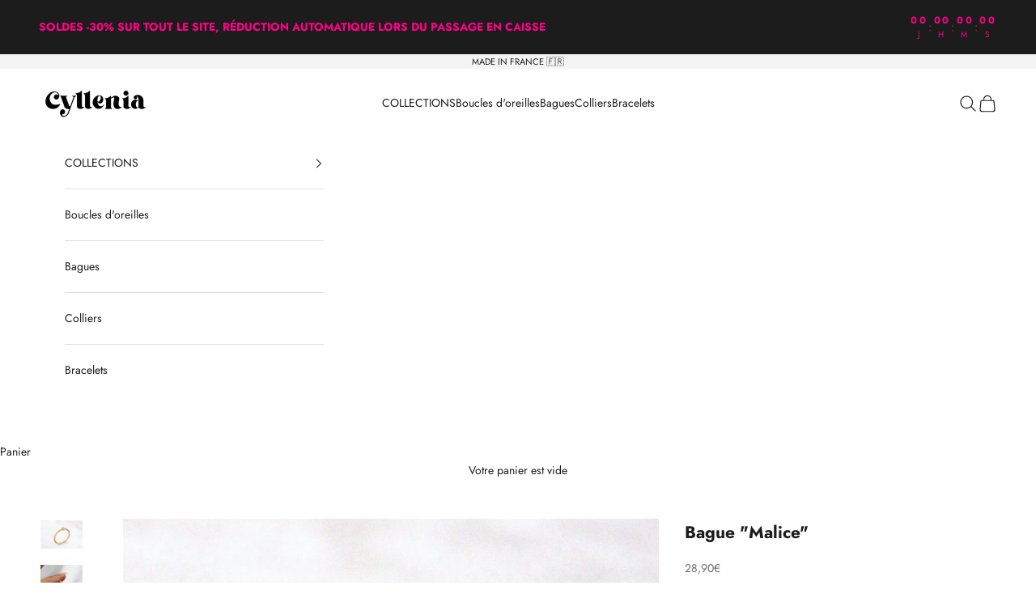

--- FILE ---
content_type: text/html; charset=utf-8
request_url: https://cyllenia-bijoux.com/products/bague-malice
body_size: 42762
content:
<!doctype html>

<html lang="fr" dir="ltr">
  <head>
    <meta charset="utf-8">
    <meta name="viewport" content="width=device-width, initial-scale=1.0, height=device-height, minimum-scale=1.0, maximum-scale=5.0">

    <title>Bague &quot;Malice&quot; - Plaqué Or, Argent &amp; Agate Bleue, par Cyllenia Bijoux</title><meta name="description" content="Cyllenia Bijoux : bijoux de créateur en Plaqué Or 18 carats, Argent 925 et pierres semi-précieuses, faits main à Paris. Made in France, résistants à l&#39;eau, waterproof, qualité artisanale, expédition rapide."><link rel="canonical" href="https://cyllenia-bijoux.com/products/bague-malice"><link rel="shortcut icon" href="//cyllenia-bijoux.com/cdn/shop/files/Favicon_40x40_noir.png?v=1700662175&width=96">
      <link rel="apple-touch-icon" href="//cyllenia-bijoux.com/cdn/shop/files/Favicon_40x40_noir.png?v=1700662175&width=180"><link rel="preconnect" href="https://fonts.shopifycdn.com" crossorigin><link rel="preload" href="//cyllenia-bijoux.com/cdn/fonts/jost/jost_n4.d47a1b6347ce4a4c9f437608011273009d91f2b7.woff2" as="font" type="font/woff2" crossorigin><link rel="preload" href="//cyllenia-bijoux.com/cdn/fonts/jost/jost_n4.d47a1b6347ce4a4c9f437608011273009d91f2b7.woff2" as="font" type="font/woff2" crossorigin><meta property="og:type" content="product">
  <meta property="og:title" content="Bague &quot;Malice&quot;">
  <meta property="product:price:amount" content="28,90">
  <meta property="product:price:currency" content="EUR">
  <meta property="product:availability" content="in stock"><meta property="og:image" content="http://cyllenia-bijoux.com/cdn/shop/products/bague-femme-plaque-or-carats-microns-cadeau-precieuse-nymphea-167_3963bd92-09ca-42d2-86fb-5c3d4f60ab69.jpg?v=1661035513&width=2048">
  <meta property="og:image:secure_url" content="https://cyllenia-bijoux.com/cdn/shop/products/bague-femme-plaque-or-carats-microns-cadeau-precieuse-nymphea-167_3963bd92-09ca-42d2-86fb-5c3d4f60ab69.jpg?v=1661035513&width=2048">
  <meta property="og:image:width" content="1576">
  <meta property="og:image:height" content="1079"><meta property="og:description" content="Cyllenia Bijoux : bijoux de créateur en Plaqué Or 18 carats, Argent 925 et pierres semi-précieuses, faits main à Paris. Made in France, résistants à l&#39;eau, waterproof, qualité artisanale, expédition rapide."><meta property="og:url" content="https://cyllenia-bijoux.com/products/bague-malice">
<meta property="og:site_name" content="Cyllenia Bijoux"><meta name="twitter:card" content="summary"><meta name="twitter:title" content="Bague &quot;Malice&quot;">
  <meta name="twitter:description" content="Bague Plaqué Or 3 microns 18 carats, &amp;amp; Argent 925Agate BleueCréation Française ®"><meta name="twitter:image" content="https://cyllenia-bijoux.com/cdn/shop/products/bague-femme-plaque-or-carats-microns-cadeau-precieuse-nymphea-167_3963bd92-09ca-42d2-86fb-5c3d4f60ab69.jpg?crop=center&height=1200&v=1661035513&width=1200">
  <meta name="twitter:image:alt" content=""><script async crossorigin fetchpriority="high" src="/cdn/shopifycloud/importmap-polyfill/es-modules-shim.2.4.0.js"></script>
<script type="application/ld+json">{"@context":"http:\/\/schema.org\/","@id":"\/products\/bague-malice#product","@type":"ProductGroup","brand":{"@type":"Brand","name":"CN Bijoux"},"category":"","description":"Bague Plaqué Or 3 microns 18 carats, \u0026amp; Argent 925Agate BleueCréation Française ®","hasVariant":[{"@id":"\/products\/bague-malice?variant=40519266467892#variant","@type":"Product","image":"https:\/\/cyllenia-bijoux.com\/cdn\/shop\/products\/bague-femme-plaque-or-carats-microns-cadeau-precieuse-nymphea-167.jpg?v=1662115952\u0026width=1920","name":"Bague \"Malice\" - 50 \/ Plaqué Or 18 carats \/ Agate Bleue","offers":{"@id":"\/products\/bague-malice?variant=40519266467892#offer","@type":"Offer","availability":"http:\/\/schema.org\/InStock","price":"28.90","priceCurrency":"EUR","url":"https:\/\/cyllenia-bijoux.com\/products\/bague-malice?variant=40519266467892"},"sku":"291746050"},{"@id":"\/products\/bague-malice?variant=40519266500660#variant","@type":"Product","image":"https:\/\/cyllenia-bijoux.com\/cdn\/shop\/products\/bague-femme-plaque-or-carats-microns-cadeau-precieuse-nymphea-168-argent-925.jpg?v=1661035513\u0026width=1920","name":"Bague \"Malice\" - 50 \/ Argent 925 \/ Agate Bleue","offers":{"@id":"\/products\/bague-malice?variant=40519266500660#offer","@type":"Offer","availability":"http:\/\/schema.org\/InStock","price":"28.90","priceCurrency":"EUR","url":"https:\/\/cyllenia-bijoux.com\/products\/bague-malice?variant=40519266500660"},"sku":"191746050"},{"@id":"\/products\/bague-malice?variant=40519266533428#variant","@type":"Product","image":"https:\/\/cyllenia-bijoux.com\/cdn\/shop\/products\/bague-femme-plaque-or-carats-microns-cadeau-precieuse-nymphea-167.jpg?v=1662115952\u0026width=1920","name":"Bague \"Malice\" - 52 \/ Plaqué Or 18 carats \/ Agate Bleue","offers":{"@id":"\/products\/bague-malice?variant=40519266533428#offer","@type":"Offer","availability":"http:\/\/schema.org\/InStock","price":"28.90","priceCurrency":"EUR","url":"https:\/\/cyllenia-bijoux.com\/products\/bague-malice?variant=40519266533428"},"sku":"291746052"},{"@id":"\/products\/bague-malice?variant=40519266566196#variant","@type":"Product","image":"https:\/\/cyllenia-bijoux.com\/cdn\/shop\/products\/bague-femme-plaque-or-carats-microns-cadeau-precieuse-nymphea-168-argent-925.jpg?v=1661035513\u0026width=1920","name":"Bague \"Malice\" - 52 \/ Argent 925 \/ Agate Bleue","offers":{"@id":"\/products\/bague-malice?variant=40519266566196#offer","@type":"Offer","availability":"http:\/\/schema.org\/InStock","price":"28.90","priceCurrency":"EUR","url":"https:\/\/cyllenia-bijoux.com\/products\/bague-malice?variant=40519266566196"},"sku":"191746052"},{"@id":"\/products\/bague-malice?variant=40519266598964#variant","@type":"Product","image":"https:\/\/cyllenia-bijoux.com\/cdn\/shop\/products\/bague-femme-plaque-or-carats-microns-cadeau-precieuse-nymphea-167.jpg?v=1662115952\u0026width=1920","name":"Bague \"Malice\" - 54 \/ Plaqué Or 18 carats \/ Agate Bleue","offers":{"@id":"\/products\/bague-malice?variant=40519266598964#offer","@type":"Offer","availability":"http:\/\/schema.org\/InStock","price":"28.90","priceCurrency":"EUR","url":"https:\/\/cyllenia-bijoux.com\/products\/bague-malice?variant=40519266598964"},"sku":"291746054"},{"@id":"\/products\/bague-malice?variant=40519266631732#variant","@type":"Product","image":"https:\/\/cyllenia-bijoux.com\/cdn\/shop\/products\/bague-femme-plaque-or-carats-microns-cadeau-precieuse-nymphea-168-argent-925.jpg?v=1661035513\u0026width=1920","name":"Bague \"Malice\" - 54 \/ Argent 925 \/ Agate Bleue","offers":{"@id":"\/products\/bague-malice?variant=40519266631732#offer","@type":"Offer","availability":"http:\/\/schema.org\/InStock","price":"28.90","priceCurrency":"EUR","url":"https:\/\/cyllenia-bijoux.com\/products\/bague-malice?variant=40519266631732"},"sku":"191746054"},{"@id":"\/products\/bague-malice?variant=40519266664500#variant","@type":"Product","image":"https:\/\/cyllenia-bijoux.com\/cdn\/shop\/products\/bague-femme-plaque-or-carats-microns-cadeau-precieuse-nymphea-167.jpg?v=1662115952\u0026width=1920","name":"Bague \"Malice\" - 56 \/ Plaqué Or 18 carats \/ Agate Bleue","offers":{"@id":"\/products\/bague-malice?variant=40519266664500#offer","@type":"Offer","availability":"http:\/\/schema.org\/InStock","price":"28.90","priceCurrency":"EUR","url":"https:\/\/cyllenia-bijoux.com\/products\/bague-malice?variant=40519266664500"},"sku":"291746056"},{"@id":"\/products\/bague-malice?variant=40519266697268#variant","@type":"Product","image":"https:\/\/cyllenia-bijoux.com\/cdn\/shop\/products\/bague-femme-plaque-or-carats-microns-cadeau-precieuse-nymphea-168-argent-925.jpg?v=1661035513\u0026width=1920","name":"Bague \"Malice\" - 56 \/ Argent 925 \/ Agate Bleue","offers":{"@id":"\/products\/bague-malice?variant=40519266697268#offer","@type":"Offer","availability":"http:\/\/schema.org\/InStock","price":"28.90","priceCurrency":"EUR","url":"https:\/\/cyllenia-bijoux.com\/products\/bague-malice?variant=40519266697268"},"sku":"191746056"},{"@id":"\/products\/bague-malice?variant=40519266730036#variant","@type":"Product","image":"https:\/\/cyllenia-bijoux.com\/cdn\/shop\/products\/bague-femme-plaque-or-carats-microns-cadeau-precieuse-nymphea-167.jpg?v=1662115952\u0026width=1920","name":"Bague \"Malice\" - 58 \/ Plaqué Or 18 carats \/ Agate Bleue","offers":{"@id":"\/products\/bague-malice?variant=40519266730036#offer","@type":"Offer","availability":"http:\/\/schema.org\/InStock","price":"28.90","priceCurrency":"EUR","url":"https:\/\/cyllenia-bijoux.com\/products\/bague-malice?variant=40519266730036"},"sku":"291746058"},{"@id":"\/products\/bague-malice?variant=40519266762804#variant","@type":"Product","image":"https:\/\/cyllenia-bijoux.com\/cdn\/shop\/products\/bague-femme-plaque-or-carats-microns-cadeau-precieuse-nymphea-168-argent-925.jpg?v=1661035513\u0026width=1920","name":"Bague \"Malice\" - 58 \/ Argent 925 \/ Agate Bleue","offers":{"@id":"\/products\/bague-malice?variant=40519266762804#offer","@type":"Offer","availability":"http:\/\/schema.org\/InStock","price":"28.90","priceCurrency":"EUR","url":"https:\/\/cyllenia-bijoux.com\/products\/bague-malice?variant=40519266762804"},"sku":"191746058"},{"@id":"\/products\/bague-malice?variant=40519266795572#variant","@type":"Product","image":"https:\/\/cyllenia-bijoux.com\/cdn\/shop\/products\/bague-femme-plaque-or-carats-microns-cadeau-precieuse-nymphea-167.jpg?v=1662115952\u0026width=1920","name":"Bague \"Malice\" - 60 \/ Plaqué Or 18 carats \/ Agate Bleue","offers":{"@id":"\/products\/bague-malice?variant=40519266795572#offer","@type":"Offer","availability":"http:\/\/schema.org\/InStock","price":"28.90","priceCurrency":"EUR","url":"https:\/\/cyllenia-bijoux.com\/products\/bague-malice?variant=40519266795572"},"sku":"291746060"},{"@id":"\/products\/bague-malice?variant=40519266828340#variant","@type":"Product","image":"https:\/\/cyllenia-bijoux.com\/cdn\/shop\/products\/bague-femme-plaque-or-carats-microns-cadeau-precieuse-nymphea-168-argent-925.jpg?v=1661035513\u0026width=1920","name":"Bague \"Malice\" - 60 \/ Argent 925 \/ Agate Bleue","offers":{"@id":"\/products\/bague-malice?variant=40519266828340#offer","@type":"Offer","availability":"http:\/\/schema.org\/InStock","price":"28.90","priceCurrency":"EUR","url":"https:\/\/cyllenia-bijoux.com\/products\/bague-malice?variant=40519266828340"},"sku":"191746060"}],"name":"Bague \"Malice\"","productGroupID":"6892345131060","url":"https:\/\/cyllenia-bijoux.com\/products\/bague-malice"}</script><script type="application/ld+json">
  {
    "@context": "https://schema.org",
    "@type": "BreadcrumbList",
    "itemListElement": [{
        "@type": "ListItem",
        "position": 1,
        "name": "Accueil",
        "item": "https://cyllenia-bijoux.com"
      },{
            "@type": "ListItem",
            "position": 2,
            "name": "Bague \"Malice\"",
            "item": "https://cyllenia-bijoux.com/products/bague-malice"
          }]
  }
</script><style>/* Typography (heading) */
  @font-face {
  font-family: Jost;
  font-weight: 400;
  font-style: normal;
  font-display: fallback;
  src: url("//cyllenia-bijoux.com/cdn/fonts/jost/jost_n4.d47a1b6347ce4a4c9f437608011273009d91f2b7.woff2") format("woff2"),
       url("//cyllenia-bijoux.com/cdn/fonts/jost/jost_n4.791c46290e672b3f85c3d1c651ef2efa3819eadd.woff") format("woff");
}

@font-face {
  font-family: Jost;
  font-weight: 400;
  font-style: italic;
  font-display: fallback;
  src: url("//cyllenia-bijoux.com/cdn/fonts/jost/jost_i4.b690098389649750ada222b9763d55796c5283a5.woff2") format("woff2"),
       url("//cyllenia-bijoux.com/cdn/fonts/jost/jost_i4.fd766415a47e50b9e391ae7ec04e2ae25e7e28b0.woff") format("woff");
}

/* Typography (body) */
  @font-face {
  font-family: Jost;
  font-weight: 400;
  font-style: normal;
  font-display: fallback;
  src: url("//cyllenia-bijoux.com/cdn/fonts/jost/jost_n4.d47a1b6347ce4a4c9f437608011273009d91f2b7.woff2") format("woff2"),
       url("//cyllenia-bijoux.com/cdn/fonts/jost/jost_n4.791c46290e672b3f85c3d1c651ef2efa3819eadd.woff") format("woff");
}

@font-face {
  font-family: Jost;
  font-weight: 400;
  font-style: italic;
  font-display: fallback;
  src: url("//cyllenia-bijoux.com/cdn/fonts/jost/jost_i4.b690098389649750ada222b9763d55796c5283a5.woff2") format("woff2"),
       url("//cyllenia-bijoux.com/cdn/fonts/jost/jost_i4.fd766415a47e50b9e391ae7ec04e2ae25e7e28b0.woff") format("woff");
}

@font-face {
  font-family: Jost;
  font-weight: 700;
  font-style: normal;
  font-display: fallback;
  src: url("//cyllenia-bijoux.com/cdn/fonts/jost/jost_n7.921dc18c13fa0b0c94c5e2517ffe06139c3615a3.woff2") format("woff2"),
       url("//cyllenia-bijoux.com/cdn/fonts/jost/jost_n7.cbfc16c98c1e195f46c536e775e4e959c5f2f22b.woff") format("woff");
}

@font-face {
  font-family: Jost;
  font-weight: 700;
  font-style: italic;
  font-display: fallback;
  src: url("//cyllenia-bijoux.com/cdn/fonts/jost/jost_i7.d8201b854e41e19d7ed9b1a31fe4fe71deea6d3f.woff2") format("woff2"),
       url("//cyllenia-bijoux.com/cdn/fonts/jost/jost_i7.eae515c34e26b6c853efddc3fc0c552e0de63757.woff") format("woff");
}

:root {
    /* Container */
    --container-max-width: 100%;
    --container-xxs-max-width: 27.5rem; /* 440px */
    --container-xs-max-width: 42.5rem; /* 680px */
    --container-sm-max-width: 61.25rem; /* 980px */
    --container-md-max-width: 71.875rem; /* 1150px */
    --container-lg-max-width: 78.75rem; /* 1260px */
    --container-xl-max-width: 85rem; /* 1360px */
    --container-gutter: 1.25rem;

    --section-vertical-spacing: 2rem;
    --section-vertical-spacing-tight:2rem;

    --section-stack-gap:1.5rem;
    --section-stack-gap-tight:1.5rem;

    /* Form settings */
    --form-gap: 1.25rem; /* Gap between fieldset and submit button */
    --fieldset-gap: 1rem; /* Gap between each form input within a fieldset */
    --form-control-gap: 0.625rem; /* Gap between input and label (ignored for floating label) */
    --checkbox-control-gap: 0.75rem; /* Horizontal gap between checkbox and its associated label */
    --input-padding-block: 0.65rem; /* Vertical padding for input, textarea and native select */
    --input-padding-inline: 0.8rem; /* Horizontal padding for input, textarea and native select */
    --checkbox-size: 0.875rem; /* Size (width and height) for checkbox */

    /* Other sizes */
    --sticky-area-height: calc(var(--announcement-bar-is-sticky, 0) * var(--announcement-bar-height, 0px) + var(--header-is-sticky, 0) * var(--header-is-visible, 1) * var(--header-height, 0px));

    /* RTL support */
    --transform-logical-flip: 1;
    --transform-origin-start: left;
    --transform-origin-end: right;

    /**
     * ---------------------------------------------------------------------
     * TYPOGRAPHY
     * ---------------------------------------------------------------------
     */

    /* Font properties */
    --heading-font-family: Jost, sans-serif;
    --heading-font-weight: 400;
    --heading-font-style: normal;
    --heading-text-transform: uppercase;
    --heading-letter-spacing: 0.18em;
    --text-font-family: Jost, sans-serif;
    --text-font-weight: 400;
    --text-font-style: normal;
    --text-letter-spacing: 0.0em;
    --button-font: var(--text-font-style) var(--text-font-weight) var(--text-sm) / 1.65 var(--text-font-family);
    --button-text-transform: uppercase;
    --button-letter-spacing: 0.18em;

    /* Font sizes */--text-heading-size-factor: 1;
    --text-h1: max(0.6875rem, clamp(1.375rem, 1.146341463414634rem + 0.975609756097561vw, 2rem) * var(--text-heading-size-factor));
    --text-h2: max(0.6875rem, clamp(1.25rem, 1.0670731707317074rem + 0.7804878048780488vw, 1.75rem) * var(--text-heading-size-factor));
    --text-h3: max(0.6875rem, clamp(1.125rem, 1.0335365853658536rem + 0.3902439024390244vw, 1.375rem) * var(--text-heading-size-factor));
    --text-h4: max(0.6875rem, clamp(1rem, 0.9542682926829268rem + 0.1951219512195122vw, 1.125rem) * var(--text-heading-size-factor));
    --text-h5: calc(0.875rem * var(--text-heading-size-factor));
    --text-h6: calc(0.75rem * var(--text-heading-size-factor));

    --text-xs: 0.75rem;
    --text-sm: 0.8125rem;
    --text-base: 0.875rem;
    --text-lg: 1.0rem;
    --text-xl: 1.125rem;

    /* Rounded variables (used for border radius) */
    --rounded-full: 9999px;
    --button-border-radius: 0.0rem;
    --input-border-radius: 0.0rem;

    /* Box shadow */
    --shadow-sm: 0 2px 8px rgb(0 0 0 / 0.05);
    --shadow: 0 5px 15px rgb(0 0 0 / 0.05);
    --shadow-md: 0 5px 30px rgb(0 0 0 / 0.05);
    --shadow-block: px px px rgb(var(--text-primary) / 0.0);

    /**
     * ---------------------------------------------------------------------
     * OTHER
     * ---------------------------------------------------------------------
     */

    --checkmark-svg-url: url(//cyllenia-bijoux.com/cdn/shop/t/12/assets/checkmark.svg?v=77552481021870063511763815189);
    --cursor-zoom-in-svg-url: url(//cyllenia-bijoux.com/cdn/shop/t/12/assets/cursor-zoom-in.svg?v=112480252220988712521763815189);
  }

  [dir="rtl"]:root {
    /* RTL support */
    --transform-logical-flip: -1;
    --transform-origin-start: right;
    --transform-origin-end: left;
  }

  @media screen and (min-width: 700px) {
    :root {
      /* Typography (font size) */
      --text-xs: 0.75rem;
      --text-sm: 0.8125rem;
      --text-base: 0.875rem;
      --text-lg: 1.0rem;
      --text-xl: 1.25rem;

      /* Spacing settings */
      --container-gutter: 2rem;
    }
  }

  @media screen and (min-width: 1000px) {
    :root {
      /* Spacing settings */
      --container-gutter: 3rem;

      --section-vertical-spacing: 3rem;
      --section-vertical-spacing-tight: 3rem;

      --section-stack-gap:2.25rem;
      --section-stack-gap-tight:2.25rem;
    }
  }:root {/* Overlay used for modal */
    --page-overlay: 0 0 0 / 0.4;

    /* We use the first scheme background as default */
    --page-background: ;

    /* Product colors */
    --on-sale-text: 227 44 43;
    --on-sale-badge-background: 227 44 43;
    --on-sale-badge-text: 255 255 255;
    --sold-out-badge-background: 239 239 239;
    --sold-out-badge-text: 0 0 0 / 0.65;
    --custom-badge-background: 28 28 28;
    --custom-badge-text: 255 255 255;
    --star-color: 28 28 28;

    /* Status colors */
    --success-background: 212 227 203;
    --success-text: 48 122 7;
    --warning-background: 253 241 224;
    --warning-text: 237 138 0;
    --error-background: 243 204 204;
    --error-text: 203 43 43;
  }.color-scheme--scheme-1 {
      /* Color settings */--accent: 145 33 77;
      --text-color: 48 48 48;
      --background: 255 255 255 / 1.0;
      --background-without-opacity: 255 255 255;
      --background-gradient: ;--border-color: 224 224 224;/* Button colors */
      --button-background: 145 33 77;
      --button-text-color: 255 255 255;

      /* Circled buttons */
      --circle-button-background: 28 28 28;
      --circle-button-text-color: 201 155 21;
    }.shopify-section:has(.section-spacing.color-scheme--bg-54922f2e920ba8346f6dc0fba343d673) + .shopify-section:has(.section-spacing.color-scheme--bg-54922f2e920ba8346f6dc0fba343d673:not(.bordered-section)) .section-spacing {
      padding-block-start: 0;
    }.color-scheme--scheme-2 {
      /* Color settings */--accent: 48 48 48;
      --text-color: 28 28 28;
      --background: 255 255 255 / 1.0;
      --background-without-opacity: 255 255 255;
      --background-gradient: ;--border-color: 221 221 221;/* Button colors */
      --button-background: 48 48 48;
      --button-text-color: 255 255 255;

      /* Circled buttons */
      --circle-button-background: 255 255 255;
      --circle-button-text-color: 28 28 28;
    }.shopify-section:has(.section-spacing.color-scheme--bg-54922f2e920ba8346f6dc0fba343d673) + .shopify-section:has(.section-spacing.color-scheme--bg-54922f2e920ba8346f6dc0fba343d673:not(.bordered-section)) .section-spacing {
      padding-block-start: 0;
    }.color-scheme--scheme-3 {
      /* Color settings */--accent: 255 255 255;
      --text-color: 255 255 255;
      --background: 28 28 28 / 1.0;
      --background-without-opacity: 28 28 28;
      --background-gradient: ;--border-color: 62 62 62;/* Button colors */
      --button-background: 255 255 255;
      --button-text-color: 28 28 28;

      /* Circled buttons */
      --circle-button-background: 255 255 255;
      --circle-button-text-color: 28 28 28;
    }.shopify-section:has(.section-spacing.color-scheme--bg-c1f8cb21047e4797e94d0969dc5d1e44) + .shopify-section:has(.section-spacing.color-scheme--bg-c1f8cb21047e4797e94d0969dc5d1e44:not(.bordered-section)) .section-spacing {
      padding-block-start: 0;
    }.color-scheme--scheme-4 {
      /* Color settings */--accent: 255 255 255;
      --text-color: 28 28 28;
      --background: 244 244 244 / 1.0;
      --background-without-opacity: 244 244 244;
      --background-gradient: ;--border-color: 212 212 212;/* Button colors */
      --button-background: 255 255 255;
      --button-text-color: 28 28 28;

      /* Circled buttons */
      --circle-button-background: 255 255 255;
      --circle-button-text-color: 28 28 28;
    }.shopify-section:has(.section-spacing.color-scheme--bg-e76edc9112568440ac967db771ae9a1f) + .shopify-section:has(.section-spacing.color-scheme--bg-e76edc9112568440ac967db771ae9a1f:not(.bordered-section)) .section-spacing {
      padding-block-start: 0;
    }.color-scheme--scheme-aa6e5c90-6c64-4f23-9901-fb5ca4b8a93d {
      /* Color settings */--accent: 145 33 77;
      --text-color: 255 0 137;
      --background: 28 28 28 / 1.0;
      --background-without-opacity: 28 28 28;
      --background-gradient: ;--border-color: 62 24 44;/* Button colors */
      --button-background: 145 33 77;
      --button-text-color: 255 255 255;

      /* Circled buttons */
      --circle-button-background: 28 28 28;
      --circle-button-text-color: 201 155 21;
    }.shopify-section:has(.section-spacing.color-scheme--bg-c1f8cb21047e4797e94d0969dc5d1e44) + .shopify-section:has(.section-spacing.color-scheme--bg-c1f8cb21047e4797e94d0969dc5d1e44:not(.bordered-section)) .section-spacing {
      padding-block-start: 0;
    }.color-scheme--dialog {
      /* Color settings */--accent: 48 48 48;
      --text-color: 28 28 28;
      --background: 255 255 255 / 1.0;
      --background-without-opacity: 255 255 255;
      --background-gradient: ;--border-color: 221 221 221;/* Button colors */
      --button-background: 48 48 48;
      --button-text-color: 255 255 255;

      /* Circled buttons */
      --circle-button-background: 255 255 255;
      --circle-button-text-color: 28 28 28;
    }
</style><script>
  // This allows to expose several variables to the global scope, to be used in scripts
  window.themeVariables = {
    settings: {
      showPageTransition: null,
      pageType: "product",
      moneyFormat: "{{amount_with_comma_separator}}€",
      moneyWithCurrencyFormat: "{{amount_with_comma_separator}}€",
      currencyCodeEnabled: false,
      cartType: "drawer",
      staggerMenuApparition: true
    },

    strings: {
      addedToCart: "Produit ajouté au panier !",
      closeGallery: "Fermer la galerie",
      zoomGallery: "Zoomer sur l\u0026#39;image",
      errorGallery: "L\u0026#39;image ne peut pas etre chargée",
      shippingEstimatorNoResults: "Nous ne livrons pas à votre adresse.",
      shippingEstimatorOneResult: "Il y a un résultat pour votre adresse :",
      shippingEstimatorMultipleResults: "Il y a plusieurs résultats pour votre adresse :",
      shippingEstimatorError: "Impossible d\u0026#39;estimer les frais de livraison :",
      next: "Suivant",
      previous: "Précédent"
    },

    mediaQueries: {
      'sm': 'screen and (min-width: 700px)',
      'md': 'screen and (min-width: 1000px)',
      'lg': 'screen and (min-width: 1150px)',
      'xl': 'screen and (min-width: 1400px)',
      '2xl': 'screen and (min-width: 1600px)',
      'sm-max': 'screen and (max-width: 699px)',
      'md-max': 'screen and (max-width: 999px)',
      'lg-max': 'screen and (max-width: 1149px)',
      'xl-max': 'screen and (max-width: 1399px)',
      '2xl-max': 'screen and (max-width: 1599px)',
      'motion-safe': '(prefers-reduced-motion: no-preference)',
      'motion-reduce': '(prefers-reduced-motion: reduce)',
      'supports-hover': 'screen and (pointer: fine)',
      'supports-touch': 'screen and (hover: none)'
    }
  };</script><script type="importmap">{
        "imports": {
          "vendor": "//cyllenia-bijoux.com/cdn/shop/t/12/assets/vendor.min.js?v=118757129943152772801763815176",
          "theme": "//cyllenia-bijoux.com/cdn/shop/t/12/assets/theme.js?v=101968322525841978421763815176",
          "photoswipe": "//cyllenia-bijoux.com/cdn/shop/t/12/assets/photoswipe.min.js?v=13374349288281597431763815176"
        }
      }
    </script>

    <script type="module" src="//cyllenia-bijoux.com/cdn/shop/t/12/assets/vendor.min.js?v=118757129943152772801763815176"></script>
    <script type="module" src="//cyllenia-bijoux.com/cdn/shop/t/12/assets/theme.js?v=101968322525841978421763815176"></script>

    <script>window.performance && window.performance.mark && window.performance.mark('shopify.content_for_header.start');</script><meta name="google-site-verification" content="LtRjvqZWF2jg-3E5gDgSGRcGQNnPWxGM2bkt23ItTCQ">
<meta name="google-site-verification" content="HO6iBlrQt1tEpBko_o6gCg2F5ifdzk52Fs7OpYqM_jc">
<meta name="facebook-domain-verification" content="90afg0pe0vryjnvppe0qftrek99jnk">
<meta id="shopify-digital-wallet" name="shopify-digital-wallet" content="/60272115764/digital_wallets/dialog">
<meta name="shopify-checkout-api-token" content="b8701fdb8e89401b940416e60b2570e0">
<meta id="in-context-paypal-metadata" data-shop-id="60272115764" data-venmo-supported="false" data-environment="production" data-locale="fr_FR" data-paypal-v4="true" data-currency="EUR">
<link rel="alternate" hreflang="x-default" href="https://cyllenia-bijoux.com/products/bague-malice">
<link rel="alternate" hreflang="fr" href="https://cyllenia-bijoux.com/products/bague-malice">
<link rel="alternate" hreflang="en" href="https://cyllenia-bijoux.com/en/products/bague-malice">
<link rel="alternate" type="application/json+oembed" href="https://cyllenia-bijoux.com/products/bague-malice.oembed">
<script async="async" src="/checkouts/internal/preloads.js?locale=fr-FR"></script>
<link rel="preconnect" href="https://shop.app" crossorigin="anonymous">
<script async="async" src="https://shop.app/checkouts/internal/preloads.js?locale=fr-FR&shop_id=60272115764" crossorigin="anonymous"></script>
<script id="apple-pay-shop-capabilities" type="application/json">{"shopId":60272115764,"countryCode":"FR","currencyCode":"EUR","merchantCapabilities":["supports3DS"],"merchantId":"gid:\/\/shopify\/Shop\/60272115764","merchantName":"Cyllenia Bijoux","requiredBillingContactFields":["postalAddress","email"],"requiredShippingContactFields":["postalAddress","email"],"shippingType":"shipping","supportedNetworks":["visa","masterCard","amex","maestro"],"total":{"type":"pending","label":"Cyllenia Bijoux","amount":"1.00"},"shopifyPaymentsEnabled":true,"supportsSubscriptions":true}</script>
<script id="shopify-features" type="application/json">{"accessToken":"b8701fdb8e89401b940416e60b2570e0","betas":["rich-media-storefront-analytics"],"domain":"cyllenia-bijoux.com","predictiveSearch":true,"shopId":60272115764,"locale":"fr"}</script>
<script>var Shopify = Shopify || {};
Shopify.shop = "nympheabijoux.myshopify.com";
Shopify.locale = "fr";
Shopify.currency = {"active":"EUR","rate":"1.0"};
Shopify.country = "FR";
Shopify.theme = {"name":"Copie mise à jour de Copie mise à jour de Copie...","id":187296874840,"schema_name":"Prestige","schema_version":"10.10.1","theme_store_id":855,"role":"main"};
Shopify.theme.handle = "null";
Shopify.theme.style = {"id":null,"handle":null};
Shopify.cdnHost = "cyllenia-bijoux.com/cdn";
Shopify.routes = Shopify.routes || {};
Shopify.routes.root = "/";</script>
<script type="module">!function(o){(o.Shopify=o.Shopify||{}).modules=!0}(window);</script>
<script>!function(o){function n(){var o=[];function n(){o.push(Array.prototype.slice.apply(arguments))}return n.q=o,n}var t=o.Shopify=o.Shopify||{};t.loadFeatures=n(),t.autoloadFeatures=n()}(window);</script>
<script>
  window.ShopifyPay = window.ShopifyPay || {};
  window.ShopifyPay.apiHost = "shop.app\/pay";
  window.ShopifyPay.redirectState = null;
</script>
<script id="shop-js-analytics" type="application/json">{"pageType":"product"}</script>
<script defer="defer" async type="module" src="//cyllenia-bijoux.com/cdn/shopifycloud/shop-js/modules/v2/client.init-shop-cart-sync_XvpUV7qp.fr.esm.js"></script>
<script defer="defer" async type="module" src="//cyllenia-bijoux.com/cdn/shopifycloud/shop-js/modules/v2/chunk.common_C2xzKNNs.esm.js"></script>
<script type="module">
  await import("//cyllenia-bijoux.com/cdn/shopifycloud/shop-js/modules/v2/client.init-shop-cart-sync_XvpUV7qp.fr.esm.js");
await import("//cyllenia-bijoux.com/cdn/shopifycloud/shop-js/modules/v2/chunk.common_C2xzKNNs.esm.js");

  window.Shopify.SignInWithShop?.initShopCartSync?.({"fedCMEnabled":true,"windoidEnabled":true});

</script>
<script>
  window.Shopify = window.Shopify || {};
  if (!window.Shopify.featureAssets) window.Shopify.featureAssets = {};
  window.Shopify.featureAssets['shop-js'] = {"shop-cart-sync":["modules/v2/client.shop-cart-sync_C66VAAYi.fr.esm.js","modules/v2/chunk.common_C2xzKNNs.esm.js"],"init-fed-cm":["modules/v2/client.init-fed-cm_By4eIqYa.fr.esm.js","modules/v2/chunk.common_C2xzKNNs.esm.js"],"shop-button":["modules/v2/client.shop-button_Bz0N9rYp.fr.esm.js","modules/v2/chunk.common_C2xzKNNs.esm.js"],"shop-cash-offers":["modules/v2/client.shop-cash-offers_B90ok608.fr.esm.js","modules/v2/chunk.common_C2xzKNNs.esm.js","modules/v2/chunk.modal_7MqWQJ87.esm.js"],"init-windoid":["modules/v2/client.init-windoid_CdJe_Ee3.fr.esm.js","modules/v2/chunk.common_C2xzKNNs.esm.js"],"shop-toast-manager":["modules/v2/client.shop-toast-manager_kCJHoUCw.fr.esm.js","modules/v2/chunk.common_C2xzKNNs.esm.js"],"init-shop-email-lookup-coordinator":["modules/v2/client.init-shop-email-lookup-coordinator_BPuRLqHy.fr.esm.js","modules/v2/chunk.common_C2xzKNNs.esm.js"],"init-shop-cart-sync":["modules/v2/client.init-shop-cart-sync_XvpUV7qp.fr.esm.js","modules/v2/chunk.common_C2xzKNNs.esm.js"],"avatar":["modules/v2/client.avatar_BTnouDA3.fr.esm.js"],"pay-button":["modules/v2/client.pay-button_CmFhG2BZ.fr.esm.js","modules/v2/chunk.common_C2xzKNNs.esm.js"],"init-customer-accounts":["modules/v2/client.init-customer-accounts_C5-IhKGM.fr.esm.js","modules/v2/client.shop-login-button_DrlPOW6Z.fr.esm.js","modules/v2/chunk.common_C2xzKNNs.esm.js","modules/v2/chunk.modal_7MqWQJ87.esm.js"],"init-shop-for-new-customer-accounts":["modules/v2/client.init-shop-for-new-customer-accounts_Cv1WqR1n.fr.esm.js","modules/v2/client.shop-login-button_DrlPOW6Z.fr.esm.js","modules/v2/chunk.common_C2xzKNNs.esm.js","modules/v2/chunk.modal_7MqWQJ87.esm.js"],"shop-login-button":["modules/v2/client.shop-login-button_DrlPOW6Z.fr.esm.js","modules/v2/chunk.common_C2xzKNNs.esm.js","modules/v2/chunk.modal_7MqWQJ87.esm.js"],"init-customer-accounts-sign-up":["modules/v2/client.init-customer-accounts-sign-up_Dqgdz3C3.fr.esm.js","modules/v2/client.shop-login-button_DrlPOW6Z.fr.esm.js","modules/v2/chunk.common_C2xzKNNs.esm.js","modules/v2/chunk.modal_7MqWQJ87.esm.js"],"shop-follow-button":["modules/v2/client.shop-follow-button_D7RRykwK.fr.esm.js","modules/v2/chunk.common_C2xzKNNs.esm.js","modules/v2/chunk.modal_7MqWQJ87.esm.js"],"checkout-modal":["modules/v2/client.checkout-modal_NILs_SXn.fr.esm.js","modules/v2/chunk.common_C2xzKNNs.esm.js","modules/v2/chunk.modal_7MqWQJ87.esm.js"],"lead-capture":["modules/v2/client.lead-capture_CSmE_fhP.fr.esm.js","modules/v2/chunk.common_C2xzKNNs.esm.js","modules/v2/chunk.modal_7MqWQJ87.esm.js"],"shop-login":["modules/v2/client.shop-login_CKcjyRl_.fr.esm.js","modules/v2/chunk.common_C2xzKNNs.esm.js","modules/v2/chunk.modal_7MqWQJ87.esm.js"],"payment-terms":["modules/v2/client.payment-terms_eoGasybT.fr.esm.js","modules/v2/chunk.common_C2xzKNNs.esm.js","modules/v2/chunk.modal_7MqWQJ87.esm.js"]};
</script>
<script>(function() {
  var isLoaded = false;
  function asyncLoad() {
    if (isLoaded) return;
    isLoaded = true;
    var urls = ["\/\/cdn.shopify.com\/proxy\/fd71b3303063610eff5f22f36d8c4537dd4a2bc6bfac5223cbadeb4c4342ec5f\/api.goaffpro.com\/loader.js?shop=nympheabijoux.myshopify.com\u0026sp-cache-control=cHVibGljLCBtYXgtYWdlPTkwMA","https:\/\/loox.io\/widget\/SKiFXCBK-P\/loox.1700842504657.js?shop=nympheabijoux.myshopify.com","https:\/\/chimpstatic.com\/mcjs-connected\/js\/users\/4b00c47cc566f54b7f7ec64d2\/bfb9c557f135a815854179a32.js?shop=nympheabijoux.myshopify.com","https:\/\/cdn.nfcube.com\/instafeed-f78f8622b58e013bc4b805b03167e780.js?shop=nympheabijoux.myshopify.com"];
    for (var i = 0; i < urls.length; i++) {
      var s = document.createElement('script');
      s.type = 'text/javascript';
      s.async = true;
      s.src = urls[i];
      var x = document.getElementsByTagName('script')[0];
      x.parentNode.insertBefore(s, x);
    }
  };
  if(window.attachEvent) {
    window.attachEvent('onload', asyncLoad);
  } else {
    window.addEventListener('load', asyncLoad, false);
  }
})();</script>
<script id="__st">var __st={"a":60272115764,"offset":3600,"reqid":"870ae3b6-d74c-4623-a7b6-3d4d01515405-1768769084","pageurl":"cyllenia-bijoux.com\/products\/bague-malice","u":"f15e91936756","p":"product","rtyp":"product","rid":6892345131060};</script>
<script>window.ShopifyPaypalV4VisibilityTracking = true;</script>
<script id="form-persister">!function(){'use strict';const t='contact',e='new_comment',n=[[t,t],['blogs',e],['comments',e],[t,'customer']],o='password',r='form_key',c=['recaptcha-v3-token','g-recaptcha-response','h-captcha-response',o],s=()=>{try{return window.sessionStorage}catch{return}},i='__shopify_v',u=t=>t.elements[r],a=function(){const t=[...n].map((([t,e])=>`form[action*='/${t}']:not([data-nocaptcha='true']) input[name='form_type'][value='${e}']`)).join(',');var e;return e=t,()=>e?[...document.querySelectorAll(e)].map((t=>t.form)):[]}();function m(t){const e=u(t);a().includes(t)&&(!e||!e.value)&&function(t){try{if(!s())return;!function(t){const e=s();if(!e)return;const n=u(t);if(!n)return;const o=n.value;o&&e.removeItem(o)}(t);const e=Array.from(Array(32),(()=>Math.random().toString(36)[2])).join('');!function(t,e){u(t)||t.append(Object.assign(document.createElement('input'),{type:'hidden',name:r})),t.elements[r].value=e}(t,e),function(t,e){const n=s();if(!n)return;const r=[...t.querySelectorAll(`input[type='${o}']`)].map((({name:t})=>t)),u=[...c,...r],a={};for(const[o,c]of new FormData(t).entries())u.includes(o)||(a[o]=c);n.setItem(e,JSON.stringify({[i]:1,action:t.action,data:a}))}(t,e)}catch(e){console.error('failed to persist form',e)}}(t)}const f=t=>{if('true'===t.dataset.persistBound)return;const e=function(t,e){const n=function(t){return'function'==typeof t.submit?t.submit:HTMLFormElement.prototype.submit}(t).bind(t);return function(){let t;return()=>{t||(t=!0,(()=>{try{e(),n()}catch(t){(t=>{console.error('form submit failed',t)})(t)}})(),setTimeout((()=>t=!1),250))}}()}(t,(()=>{m(t)}));!function(t,e){if('function'==typeof t.submit&&'function'==typeof e)try{t.submit=e}catch{}}(t,e),t.addEventListener('submit',(t=>{t.preventDefault(),e()})),t.dataset.persistBound='true'};!function(){function t(t){const e=(t=>{const e=t.target;return e instanceof HTMLFormElement?e:e&&e.form})(t);e&&m(e)}document.addEventListener('submit',t),document.addEventListener('DOMContentLoaded',(()=>{const e=a();for(const t of e)f(t);var n;n=document.body,new window.MutationObserver((t=>{for(const e of t)if('childList'===e.type&&e.addedNodes.length)for(const t of e.addedNodes)1===t.nodeType&&'FORM'===t.tagName&&a().includes(t)&&f(t)})).observe(n,{childList:!0,subtree:!0,attributes:!1}),document.removeEventListener('submit',t)}))}()}();</script>
<script integrity="sha256-4kQ18oKyAcykRKYeNunJcIwy7WH5gtpwJnB7kiuLZ1E=" data-source-attribution="shopify.loadfeatures" defer="defer" src="//cyllenia-bijoux.com/cdn/shopifycloud/storefront/assets/storefront/load_feature-a0a9edcb.js" crossorigin="anonymous"></script>
<script crossorigin="anonymous" defer="defer" src="//cyllenia-bijoux.com/cdn/shopifycloud/storefront/assets/shopify_pay/storefront-65b4c6d7.js?v=20250812"></script>
<script data-source-attribution="shopify.dynamic_checkout.dynamic.init">var Shopify=Shopify||{};Shopify.PaymentButton=Shopify.PaymentButton||{isStorefrontPortableWallets:!0,init:function(){window.Shopify.PaymentButton.init=function(){};var t=document.createElement("script");t.src="https://cyllenia-bijoux.com/cdn/shopifycloud/portable-wallets/latest/portable-wallets.fr.js",t.type="module",document.head.appendChild(t)}};
</script>
<script data-source-attribution="shopify.dynamic_checkout.buyer_consent">
  function portableWalletsHideBuyerConsent(e){var t=document.getElementById("shopify-buyer-consent"),n=document.getElementById("shopify-subscription-policy-button");t&&n&&(t.classList.add("hidden"),t.setAttribute("aria-hidden","true"),n.removeEventListener("click",e))}function portableWalletsShowBuyerConsent(e){var t=document.getElementById("shopify-buyer-consent"),n=document.getElementById("shopify-subscription-policy-button");t&&n&&(t.classList.remove("hidden"),t.removeAttribute("aria-hidden"),n.addEventListener("click",e))}window.Shopify?.PaymentButton&&(window.Shopify.PaymentButton.hideBuyerConsent=portableWalletsHideBuyerConsent,window.Shopify.PaymentButton.showBuyerConsent=portableWalletsShowBuyerConsent);
</script>
<script data-source-attribution="shopify.dynamic_checkout.cart.bootstrap">document.addEventListener("DOMContentLoaded",(function(){function t(){return document.querySelector("shopify-accelerated-checkout-cart, shopify-accelerated-checkout")}if(t())Shopify.PaymentButton.init();else{new MutationObserver((function(e,n){t()&&(Shopify.PaymentButton.init(),n.disconnect())})).observe(document.body,{childList:!0,subtree:!0})}}));
</script>
<link id="shopify-accelerated-checkout-styles" rel="stylesheet" media="screen" href="https://cyllenia-bijoux.com/cdn/shopifycloud/portable-wallets/latest/accelerated-checkout-backwards-compat.css" crossorigin="anonymous">
<style id="shopify-accelerated-checkout-cart">
        #shopify-buyer-consent {
  margin-top: 1em;
  display: inline-block;
  width: 100%;
}

#shopify-buyer-consent.hidden {
  display: none;
}

#shopify-subscription-policy-button {
  background: none;
  border: none;
  padding: 0;
  text-decoration: underline;
  font-size: inherit;
  cursor: pointer;
}

#shopify-subscription-policy-button::before {
  box-shadow: none;
}

      </style>

<script>window.performance && window.performance.mark && window.performance.mark('shopify.content_for_header.end');</script>
<link href="//cyllenia-bijoux.com/cdn/shop/t/12/assets/theme.css?v=153002433258678615821763815176" rel="stylesheet" type="text/css" media="all" /><!-- BEGIN app block: shopify://apps/klaviyo-email-marketing-sms/blocks/klaviyo-onsite-embed/2632fe16-c075-4321-a88b-50b567f42507 -->















  <script>
    window.klaviyoReviewsProductDesignMode = false
  </script>







<!-- END app block --><!-- BEGIN app block: shopify://apps/pagefly-page-builder/blocks/app-embed/83e179f7-59a0-4589-8c66-c0dddf959200 -->

<!-- BEGIN app snippet: pagefly-cro-ab-testing-main -->







<script>
  ;(function () {
    const url = new URL(window.location)
    const viewParam = url.searchParams.get('view')
    if (viewParam && viewParam.includes('variant-pf-')) {
      url.searchParams.set('pf_v', viewParam)
      url.searchParams.delete('view')
      window.history.replaceState({}, '', url)
    }
  })()
</script>



<script type='module'>
  
  window.PAGEFLY_CRO = window.PAGEFLY_CRO || {}

  window.PAGEFLY_CRO['data_debug'] = {
    original_template_suffix: "all_products",
    allow_ab_test: false,
    ab_test_start_time: 0,
    ab_test_end_time: 0,
    today_date_time: 1768769084000,
  }
  window.PAGEFLY_CRO['GA4'] = { enabled: false}
</script>

<!-- END app snippet -->








  <script src='https://cdn.shopify.com/extensions/019bb4f9-aed6-78a3-be91-e9d44663e6bf/pagefly-page-builder-215/assets/pagefly-helper.js' defer='defer'></script>

  <script src='https://cdn.shopify.com/extensions/019bb4f9-aed6-78a3-be91-e9d44663e6bf/pagefly-page-builder-215/assets/pagefly-general-helper.js' defer='defer'></script>

  <script src='https://cdn.shopify.com/extensions/019bb4f9-aed6-78a3-be91-e9d44663e6bf/pagefly-page-builder-215/assets/pagefly-snap-slider.js' defer='defer'></script>

  <script src='https://cdn.shopify.com/extensions/019bb4f9-aed6-78a3-be91-e9d44663e6bf/pagefly-page-builder-215/assets/pagefly-slideshow-v3.js' defer='defer'></script>

  <script src='https://cdn.shopify.com/extensions/019bb4f9-aed6-78a3-be91-e9d44663e6bf/pagefly-page-builder-215/assets/pagefly-slideshow-v4.js' defer='defer'></script>

  <script src='https://cdn.shopify.com/extensions/019bb4f9-aed6-78a3-be91-e9d44663e6bf/pagefly-page-builder-215/assets/pagefly-glider.js' defer='defer'></script>

  <script src='https://cdn.shopify.com/extensions/019bb4f9-aed6-78a3-be91-e9d44663e6bf/pagefly-page-builder-215/assets/pagefly-slideshow-v1-v2.js' defer='defer'></script>

  <script src='https://cdn.shopify.com/extensions/019bb4f9-aed6-78a3-be91-e9d44663e6bf/pagefly-page-builder-215/assets/pagefly-product-media.js' defer='defer'></script>

  <script src='https://cdn.shopify.com/extensions/019bb4f9-aed6-78a3-be91-e9d44663e6bf/pagefly-page-builder-215/assets/pagefly-product.js' defer='defer'></script>


<script id='pagefly-helper-data' type='application/json'>
  {
    "page_optimization": {
      "assets_prefetching": false
    },
    "elements_asset_mapper": {
      "Accordion": "https://cdn.shopify.com/extensions/019bb4f9-aed6-78a3-be91-e9d44663e6bf/pagefly-page-builder-215/assets/pagefly-accordion.js",
      "Accordion3": "https://cdn.shopify.com/extensions/019bb4f9-aed6-78a3-be91-e9d44663e6bf/pagefly-page-builder-215/assets/pagefly-accordion3.js",
      "CountDown": "https://cdn.shopify.com/extensions/019bb4f9-aed6-78a3-be91-e9d44663e6bf/pagefly-page-builder-215/assets/pagefly-countdown.js",
      "GMap1": "https://cdn.shopify.com/extensions/019bb4f9-aed6-78a3-be91-e9d44663e6bf/pagefly-page-builder-215/assets/pagefly-gmap.js",
      "GMap2": "https://cdn.shopify.com/extensions/019bb4f9-aed6-78a3-be91-e9d44663e6bf/pagefly-page-builder-215/assets/pagefly-gmap.js",
      "GMapBasicV2": "https://cdn.shopify.com/extensions/019bb4f9-aed6-78a3-be91-e9d44663e6bf/pagefly-page-builder-215/assets/pagefly-gmap.js",
      "GMapAdvancedV2": "https://cdn.shopify.com/extensions/019bb4f9-aed6-78a3-be91-e9d44663e6bf/pagefly-page-builder-215/assets/pagefly-gmap.js",
      "HTML.Video": "https://cdn.shopify.com/extensions/019bb4f9-aed6-78a3-be91-e9d44663e6bf/pagefly-page-builder-215/assets/pagefly-htmlvideo.js",
      "HTML.Video2": "https://cdn.shopify.com/extensions/019bb4f9-aed6-78a3-be91-e9d44663e6bf/pagefly-page-builder-215/assets/pagefly-htmlvideo2.js",
      "HTML.Video3": "https://cdn.shopify.com/extensions/019bb4f9-aed6-78a3-be91-e9d44663e6bf/pagefly-page-builder-215/assets/pagefly-htmlvideo2.js",
      "BackgroundVideo": "https://cdn.shopify.com/extensions/019bb4f9-aed6-78a3-be91-e9d44663e6bf/pagefly-page-builder-215/assets/pagefly-htmlvideo2.js",
      "Instagram": "https://cdn.shopify.com/extensions/019bb4f9-aed6-78a3-be91-e9d44663e6bf/pagefly-page-builder-215/assets/pagefly-instagram.js",
      "Instagram2": "https://cdn.shopify.com/extensions/019bb4f9-aed6-78a3-be91-e9d44663e6bf/pagefly-page-builder-215/assets/pagefly-instagram.js",
      "Insta3": "https://cdn.shopify.com/extensions/019bb4f9-aed6-78a3-be91-e9d44663e6bf/pagefly-page-builder-215/assets/pagefly-instagram3.js",
      "Tabs": "https://cdn.shopify.com/extensions/019bb4f9-aed6-78a3-be91-e9d44663e6bf/pagefly-page-builder-215/assets/pagefly-tab.js",
      "Tabs3": "https://cdn.shopify.com/extensions/019bb4f9-aed6-78a3-be91-e9d44663e6bf/pagefly-page-builder-215/assets/pagefly-tab3.js",
      "ProductBox": "https://cdn.shopify.com/extensions/019bb4f9-aed6-78a3-be91-e9d44663e6bf/pagefly-page-builder-215/assets/pagefly-cart.js",
      "FBPageBox2": "https://cdn.shopify.com/extensions/019bb4f9-aed6-78a3-be91-e9d44663e6bf/pagefly-page-builder-215/assets/pagefly-facebook.js",
      "FBLikeButton2": "https://cdn.shopify.com/extensions/019bb4f9-aed6-78a3-be91-e9d44663e6bf/pagefly-page-builder-215/assets/pagefly-facebook.js",
      "TwitterFeed2": "https://cdn.shopify.com/extensions/019bb4f9-aed6-78a3-be91-e9d44663e6bf/pagefly-page-builder-215/assets/pagefly-twitter.js",
      "Paragraph4": "https://cdn.shopify.com/extensions/019bb4f9-aed6-78a3-be91-e9d44663e6bf/pagefly-page-builder-215/assets/pagefly-paragraph4.js",

      "AliReviews": "https://cdn.shopify.com/extensions/019bb4f9-aed6-78a3-be91-e9d44663e6bf/pagefly-page-builder-215/assets/pagefly-3rd-elements.js",
      "BackInStock": "https://cdn.shopify.com/extensions/019bb4f9-aed6-78a3-be91-e9d44663e6bf/pagefly-page-builder-215/assets/pagefly-3rd-elements.js",
      "GloboBackInStock": "https://cdn.shopify.com/extensions/019bb4f9-aed6-78a3-be91-e9d44663e6bf/pagefly-page-builder-215/assets/pagefly-3rd-elements.js",
      "GrowaveWishlist": "https://cdn.shopify.com/extensions/019bb4f9-aed6-78a3-be91-e9d44663e6bf/pagefly-page-builder-215/assets/pagefly-3rd-elements.js",
      "InfiniteOptionsShopPad": "https://cdn.shopify.com/extensions/019bb4f9-aed6-78a3-be91-e9d44663e6bf/pagefly-page-builder-215/assets/pagefly-3rd-elements.js",
      "InkybayProductPersonalizer": "https://cdn.shopify.com/extensions/019bb4f9-aed6-78a3-be91-e9d44663e6bf/pagefly-page-builder-215/assets/pagefly-3rd-elements.js",
      "LimeSpot": "https://cdn.shopify.com/extensions/019bb4f9-aed6-78a3-be91-e9d44663e6bf/pagefly-page-builder-215/assets/pagefly-3rd-elements.js",
      "Loox": "https://cdn.shopify.com/extensions/019bb4f9-aed6-78a3-be91-e9d44663e6bf/pagefly-page-builder-215/assets/pagefly-3rd-elements.js",
      "Opinew": "https://cdn.shopify.com/extensions/019bb4f9-aed6-78a3-be91-e9d44663e6bf/pagefly-page-builder-215/assets/pagefly-3rd-elements.js",
      "Powr": "https://cdn.shopify.com/extensions/019bb4f9-aed6-78a3-be91-e9d44663e6bf/pagefly-page-builder-215/assets/pagefly-3rd-elements.js",
      "ProductReviews": "https://cdn.shopify.com/extensions/019bb4f9-aed6-78a3-be91-e9d44663e6bf/pagefly-page-builder-215/assets/pagefly-3rd-elements.js",
      "PushOwl": "https://cdn.shopify.com/extensions/019bb4f9-aed6-78a3-be91-e9d44663e6bf/pagefly-page-builder-215/assets/pagefly-3rd-elements.js",
      "ReCharge": "https://cdn.shopify.com/extensions/019bb4f9-aed6-78a3-be91-e9d44663e6bf/pagefly-page-builder-215/assets/pagefly-3rd-elements.js",
      "Rivyo": "https://cdn.shopify.com/extensions/019bb4f9-aed6-78a3-be91-e9d44663e6bf/pagefly-page-builder-215/assets/pagefly-3rd-elements.js",
      "TrackingMore": "https://cdn.shopify.com/extensions/019bb4f9-aed6-78a3-be91-e9d44663e6bf/pagefly-page-builder-215/assets/pagefly-3rd-elements.js",
      "Vitals": "https://cdn.shopify.com/extensions/019bb4f9-aed6-78a3-be91-e9d44663e6bf/pagefly-page-builder-215/assets/pagefly-3rd-elements.js",
      "Wiser": "https://cdn.shopify.com/extensions/019bb4f9-aed6-78a3-be91-e9d44663e6bf/pagefly-page-builder-215/assets/pagefly-3rd-elements.js"
    },
    "custom_elements_mapper": {
      "pf-click-action-element": "https://cdn.shopify.com/extensions/019bb4f9-aed6-78a3-be91-e9d44663e6bf/pagefly-page-builder-215/assets/pagefly-click-action-element.js",
      "pf-dialog-element": "https://cdn.shopify.com/extensions/019bb4f9-aed6-78a3-be91-e9d44663e6bf/pagefly-page-builder-215/assets/pagefly-dialog-element.js"
    }
  }
</script>


<!-- END app block --><!-- BEGIN app block: shopify://apps/judge-me-reviews/blocks/judgeme_core/61ccd3b1-a9f2-4160-9fe9-4fec8413e5d8 --><!-- Start of Judge.me Core -->






<link rel="dns-prefetch" href="https://cdnwidget.judge.me">
<link rel="dns-prefetch" href="https://cdn.judge.me">
<link rel="dns-prefetch" href="https://cdn1.judge.me">
<link rel="dns-prefetch" href="https://api.judge.me">

<script data-cfasync='false' class='jdgm-settings-script'>window.jdgmSettings={"pagination":5,"disable_web_reviews":false,"badge_no_review_text":"Aucun avis","badge_n_reviews_text":"{{ n }} avis","hide_badge_preview_if_no_reviews":true,"badge_hide_text":false,"enforce_center_preview_badge":false,"widget_title":"Avis Clients","widget_open_form_text":"Écrire un avis","widget_close_form_text":"Annuler l'avis","widget_refresh_page_text":"Actualiser la page","widget_summary_text":"Basé sur {{ number_of_reviews }} avis","widget_no_review_text":"Soyez le premier à écrire un avis","widget_name_field_text":"Nom d'affichage","widget_verified_name_field_text":"Nom vérifié (public)","widget_name_placeholder_text":"Nom d'affichage","widget_required_field_error_text":"Ce champ est obligatoire.","widget_email_field_text":"Adresse email","widget_verified_email_field_text":"Email vérifié (privé, ne peut pas être modifié)","widget_email_placeholder_text":"Votre adresse email","widget_email_field_error_text":"Veuillez entrer une adresse email valide.","widget_rating_field_text":"Évaluation","widget_review_title_field_text":"Titre de l'avis","widget_review_title_placeholder_text":"Donnez un titre à votre avis","widget_review_body_field_text":"Contenu de l'avis","widget_review_body_placeholder_text":"Commencez à écrire ici...","widget_pictures_field_text":"Photo/Vidéo (facultatif)","widget_submit_review_text":"Soumettre l'avis","widget_submit_verified_review_text":"Soumettre un avis vérifié","widget_submit_success_msg_with_auto_publish":"Merci ! Veuillez actualiser la page dans quelques instants pour voir votre avis. Vous pouvez supprimer ou modifier votre avis en vous connectant à \u003ca href='https://judge.me/login' target='_blank' rel='nofollow noopener'\u003eJudge.me\u003c/a\u003e","widget_submit_success_msg_no_auto_publish":"Merci ! Votre avis sera publié dès qu'il sera approuvé par l'administrateur de la boutique. Vous pouvez supprimer ou modifier votre avis en vous connectant à \u003ca href='https://judge.me/login' target='_blank' rel='nofollow noopener'\u003eJudge.me\u003c/a\u003e","widget_show_default_reviews_out_of_total_text":"Affichage de {{ n_reviews_shown }} sur {{ n_reviews }} avis.","widget_show_all_link_text":"Tout afficher","widget_show_less_link_text":"Afficher moins","widget_author_said_text":"{{ reviewer_name }} a dit :","widget_days_text":"il y a {{ n }} jour/jours","widget_weeks_text":"il y a {{ n }} semaine/semaines","widget_months_text":"il y a {{ n }} mois","widget_years_text":"il y a {{ n }} an/ans","widget_yesterday_text":"Hier","widget_today_text":"Aujourd'hui","widget_replied_text":"\u003e\u003e {{ shop_name }} a répondu :","widget_read_more_text":"Lire plus","widget_reviewer_name_as_initial":"","widget_rating_filter_color":"#fbcd0a","widget_rating_filter_see_all_text":"Voir tous les avis","widget_sorting_most_recent_text":"Plus récents","widget_sorting_highest_rating_text":"Meilleures notes","widget_sorting_lowest_rating_text":"Notes les plus basses","widget_sorting_with_pictures_text":"Uniquement les photos","widget_sorting_most_helpful_text":"Plus utiles","widget_open_question_form_text":"Poser une question","widget_reviews_subtab_text":"Avis","widget_questions_subtab_text":"Questions","widget_question_label_text":"Question","widget_answer_label_text":"Réponse","widget_question_placeholder_text":"Écrivez votre question ici","widget_submit_question_text":"Soumettre la question","widget_question_submit_success_text":"Merci pour votre question ! Nous vous notifierons dès qu'elle aura une réponse.","verified_badge_text":"Vérifié","verified_badge_bg_color":"","verified_badge_text_color":"","verified_badge_placement":"left-of-reviewer-name","widget_review_max_height":"","widget_hide_border":false,"widget_social_share":false,"widget_thumb":false,"widget_review_location_show":false,"widget_location_format":"","all_reviews_include_out_of_store_products":true,"all_reviews_out_of_store_text":"(hors boutique)","all_reviews_pagination":100,"all_reviews_product_name_prefix_text":"à propos de","enable_review_pictures":true,"enable_question_anwser":false,"widget_theme":"default","review_date_format":"mm/dd/yyyy","default_sort_method":"most-recent","widget_product_reviews_subtab_text":"Avis Produits","widget_shop_reviews_subtab_text":"Avis Boutique","widget_other_products_reviews_text":"Avis pour d'autres produits","widget_store_reviews_subtab_text":"Avis de la boutique","widget_no_store_reviews_text":"Cette boutique n'a pas encore reçu d'avis","widget_web_restriction_product_reviews_text":"Ce produit n'a pas encore reçu d'avis","widget_no_items_text":"Aucun élément trouvé","widget_show_more_text":"Afficher plus","widget_write_a_store_review_text":"Écrire un avis sur la boutique","widget_other_languages_heading":"Avis dans d'autres langues","widget_translate_review_text":"Traduire l'avis en {{ language }}","widget_translating_review_text":"Traduction en cours...","widget_show_original_translation_text":"Afficher l'original ({{ language }})","widget_translate_review_failed_text":"Impossible de traduire cet avis.","widget_translate_review_retry_text":"Réessayer","widget_translate_review_try_again_later_text":"Réessayez plus tard","show_product_url_for_grouped_product":false,"widget_sorting_pictures_first_text":"Photos en premier","show_pictures_on_all_rev_page_mobile":false,"show_pictures_on_all_rev_page_desktop":false,"floating_tab_hide_mobile_install_preference":false,"floating_tab_button_name":"★ Avis","floating_tab_title":"Laissons nos clients parler pour nous","floating_tab_button_color":"","floating_tab_button_background_color":"","floating_tab_url":"","floating_tab_url_enabled":false,"floating_tab_tab_style":"text","all_reviews_text_badge_text":"Les clients nous notent {{ shop.metafields.judgeme.all_reviews_rating | round: 1 }}/5 basé sur {{ shop.metafields.judgeme.all_reviews_count }} avis.","all_reviews_text_badge_text_branded_style":"{{ shop.metafields.judgeme.all_reviews_rating | round: 1 }} sur 5 étoiles basé sur {{ shop.metafields.judgeme.all_reviews_count }} avis","is_all_reviews_text_badge_a_link":false,"show_stars_for_all_reviews_text_badge":false,"all_reviews_text_badge_url":"","all_reviews_text_style":"branded","all_reviews_text_color_style":"judgeme_brand_color","all_reviews_text_color":"#108474","all_reviews_text_show_jm_brand":true,"featured_carousel_show_header":true,"featured_carousel_title":"Laissons nos clients parler pour nous","testimonials_carousel_title":"Les clients nous disent","videos_carousel_title":"Histoire de clients réels","cards_carousel_title":"Les clients nous disent","featured_carousel_count_text":"sur {{ n }} avis","featured_carousel_add_link_to_all_reviews_page":false,"featured_carousel_url":"","featured_carousel_show_images":true,"featured_carousel_autoslide_interval":5,"featured_carousel_arrows_on_the_sides":false,"featured_carousel_height":250,"featured_carousel_width":80,"featured_carousel_image_size":0,"featured_carousel_image_height":250,"featured_carousel_arrow_color":"#eeeeee","verified_count_badge_style":"branded","verified_count_badge_orientation":"horizontal","verified_count_badge_color_style":"judgeme_brand_color","verified_count_badge_color":"#108474","is_verified_count_badge_a_link":false,"verified_count_badge_url":"","verified_count_badge_show_jm_brand":true,"widget_rating_preset_default":5,"widget_first_sub_tab":"product-reviews","widget_show_histogram":true,"widget_histogram_use_custom_color":false,"widget_pagination_use_custom_color":false,"widget_star_use_custom_color":false,"widget_verified_badge_use_custom_color":false,"widget_write_review_use_custom_color":false,"picture_reminder_submit_button":"Upload Pictures","enable_review_videos":false,"mute_video_by_default":false,"widget_sorting_videos_first_text":"Vidéos en premier","widget_review_pending_text":"En attente","featured_carousel_items_for_large_screen":3,"social_share_options_order":"Facebook,Twitter","remove_microdata_snippet":true,"disable_json_ld":false,"enable_json_ld_products":false,"preview_badge_show_question_text":false,"preview_badge_no_question_text":"Aucune question","preview_badge_n_question_text":"{{ number_of_questions }} question/questions","qa_badge_show_icon":false,"qa_badge_position":"same-row","remove_judgeme_branding":false,"widget_add_search_bar":false,"widget_search_bar_placeholder":"Recherche","widget_sorting_verified_only_text":"Vérifiés uniquement","featured_carousel_theme":"default","featured_carousel_show_rating":true,"featured_carousel_show_title":true,"featured_carousel_show_body":true,"featured_carousel_show_date":false,"featured_carousel_show_reviewer":true,"featured_carousel_show_product":false,"featured_carousel_header_background_color":"#108474","featured_carousel_header_text_color":"#ffffff","featured_carousel_name_product_separator":"reviewed","featured_carousel_full_star_background":"#108474","featured_carousel_empty_star_background":"#dadada","featured_carousel_vertical_theme_background":"#f9fafb","featured_carousel_verified_badge_enable":true,"featured_carousel_verified_badge_color":"#108474","featured_carousel_border_style":"round","featured_carousel_review_line_length_limit":3,"featured_carousel_more_reviews_button_text":"Lire plus d'avis","featured_carousel_view_product_button_text":"Voir le produit","all_reviews_page_load_reviews_on":"scroll","all_reviews_page_load_more_text":"Charger plus d'avis","disable_fb_tab_reviews":false,"enable_ajax_cdn_cache":false,"widget_advanced_speed_features":5,"widget_public_name_text":"affiché publiquement comme","default_reviewer_name":"John Smith","default_reviewer_name_has_non_latin":true,"widget_reviewer_anonymous":"Anonyme","medals_widget_title":"Médailles d'avis Judge.me","medals_widget_background_color":"#f9fafb","medals_widget_position":"footer_all_pages","medals_widget_border_color":"#f9fafb","medals_widget_verified_text_position":"left","medals_widget_use_monochromatic_version":false,"medals_widget_elements_color":"#108474","show_reviewer_avatar":true,"widget_invalid_yt_video_url_error_text":"Pas une URL de vidéo YouTube","widget_max_length_field_error_text":"Veuillez ne pas dépasser {0} caractères.","widget_show_country_flag":false,"widget_show_collected_via_shop_app":true,"widget_verified_by_shop_badge_style":"light","widget_verified_by_shop_text":"Vérifié par la boutique","widget_show_photo_gallery":false,"widget_load_with_code_splitting":true,"widget_ugc_install_preference":false,"widget_ugc_title":"Fait par nous, partagé par vous","widget_ugc_subtitle":"Taguez-nous pour voir votre photo mise en avant sur notre page","widget_ugc_arrows_color":"#ffffff","widget_ugc_primary_button_text":"Acheter maintenant","widget_ugc_primary_button_background_color":"#108474","widget_ugc_primary_button_text_color":"#ffffff","widget_ugc_primary_button_border_width":"0","widget_ugc_primary_button_border_style":"none","widget_ugc_primary_button_border_color":"#108474","widget_ugc_primary_button_border_radius":"25","widget_ugc_secondary_button_text":"Charger plus","widget_ugc_secondary_button_background_color":"#ffffff","widget_ugc_secondary_button_text_color":"#108474","widget_ugc_secondary_button_border_width":"2","widget_ugc_secondary_button_border_style":"solid","widget_ugc_secondary_button_border_color":"#108474","widget_ugc_secondary_button_border_radius":"25","widget_ugc_reviews_button_text":"Voir les avis","widget_ugc_reviews_button_background_color":"#ffffff","widget_ugc_reviews_button_text_color":"#108474","widget_ugc_reviews_button_border_width":"2","widget_ugc_reviews_button_border_style":"solid","widget_ugc_reviews_button_border_color":"#108474","widget_ugc_reviews_button_border_radius":"25","widget_ugc_reviews_button_link_to":"judgeme-reviews-page","widget_ugc_show_post_date":true,"widget_ugc_max_width":"800","widget_rating_metafield_value_type":true,"widget_primary_color":"#108474","widget_enable_secondary_color":false,"widget_secondary_color":"#edf5f5","widget_summary_average_rating_text":"{{ average_rating }} sur 5","widget_media_grid_title":"Photos \u0026 vidéos clients","widget_media_grid_see_more_text":"Voir plus","widget_round_style":false,"widget_show_product_medals":true,"widget_verified_by_judgeme_text":"Vérifié par Judge.me","widget_show_store_medals":true,"widget_verified_by_judgeme_text_in_store_medals":"Vérifié par Judge.me","widget_media_field_exceed_quantity_message":"Désolé, nous ne pouvons accepter que {{ max_media }} pour un avis.","widget_media_field_exceed_limit_message":"{{ file_name }} est trop volumineux, veuillez sélectionner un {{ media_type }} de moins de {{ size_limit }}MB.","widget_review_submitted_text":"Avis soumis !","widget_question_submitted_text":"Question soumise !","widget_close_form_text_question":"Annuler","widget_write_your_answer_here_text":"Écrivez votre réponse ici","widget_enabled_branded_link":true,"widget_show_collected_by_judgeme":true,"widget_reviewer_name_color":"","widget_write_review_text_color":"","widget_write_review_bg_color":"","widget_collected_by_judgeme_text":"collecté par Judge.me","widget_pagination_type":"standard","widget_load_more_text":"Charger plus","widget_load_more_color":"#108474","widget_full_review_text":"Avis complet","widget_read_more_reviews_text":"Lire plus d'avis","widget_read_questions_text":"Lire les questions","widget_questions_and_answers_text":"Questions \u0026 Réponses","widget_verified_by_text":"Vérifié par","widget_verified_text":"Vérifié","widget_number_of_reviews_text":"{{ number_of_reviews }} avis","widget_back_button_text":"Retour","widget_next_button_text":"Suivant","widget_custom_forms_filter_button":"Filtres","custom_forms_style":"horizontal","widget_show_review_information":false,"how_reviews_are_collected":"Comment les avis sont-ils collectés ?","widget_show_review_keywords":false,"widget_gdpr_statement":"Comment nous utilisons vos données : Nous vous contacterons uniquement à propos de l'avis que vous avez laissé, et seulement si nécessaire. En soumettant votre avis, vous acceptez les \u003ca href='https://judge.me/terms' target='_blank' rel='nofollow noopener'\u003econditions\u003c/a\u003e, la \u003ca href='https://judge.me/privacy' target='_blank' rel='nofollow noopener'\u003epolitique de confidentialité\u003c/a\u003e et les \u003ca href='https://judge.me/content-policy' target='_blank' rel='nofollow noopener'\u003epolitiques de contenu\u003c/a\u003e de Judge.me.","widget_multilingual_sorting_enabled":false,"widget_translate_review_content_enabled":false,"widget_translate_review_content_method":"manual","popup_widget_review_selection":"automatically_with_pictures","popup_widget_round_border_style":true,"popup_widget_show_title":true,"popup_widget_show_body":true,"popup_widget_show_reviewer":false,"popup_widget_show_product":true,"popup_widget_show_pictures":true,"popup_widget_use_review_picture":true,"popup_widget_show_on_home_page":true,"popup_widget_show_on_product_page":true,"popup_widget_show_on_collection_page":true,"popup_widget_show_on_cart_page":true,"popup_widget_position":"bottom_left","popup_widget_first_review_delay":5,"popup_widget_duration":5,"popup_widget_interval":5,"popup_widget_review_count":5,"popup_widget_hide_on_mobile":true,"review_snippet_widget_round_border_style":true,"review_snippet_widget_card_color":"#FFFFFF","review_snippet_widget_slider_arrows_background_color":"#FFFFFF","review_snippet_widget_slider_arrows_color":"#000000","review_snippet_widget_star_color":"#108474","show_product_variant":false,"all_reviews_product_variant_label_text":"Variante : ","widget_show_verified_branding":true,"widget_ai_summary_title":"Les clients disent","widget_ai_summary_disclaimer":"Résumé des avis généré par IA basé sur les avis clients récents","widget_show_ai_summary":false,"widget_show_ai_summary_bg":false,"widget_show_review_title_input":true,"redirect_reviewers_invited_via_email":"external_form","request_store_review_after_product_review":false,"request_review_other_products_in_order":false,"review_form_color_scheme":"default","review_form_corner_style":"square","review_form_star_color":{},"review_form_text_color":"#333333","review_form_background_color":"#ffffff","review_form_field_background_color":"#fafafa","review_form_button_color":{},"review_form_button_text_color":"#ffffff","review_form_modal_overlay_color":"#000000","review_content_screen_title_text":"Comment évalueriez-vous ce produit ?","review_content_introduction_text":"Nous serions ravis que vous partagiez un peu votre expérience.","store_review_form_title_text":"Comment évalueriez-vous cette boutique ?","store_review_form_introduction_text":"Nous serions ravis que vous partagiez un peu votre expérience.","show_review_guidance_text":true,"one_star_review_guidance_text":"Mauvais","five_star_review_guidance_text":"Excellent","customer_information_screen_title_text":"À propos de vous","customer_information_introduction_text":"Veuillez nous en dire plus sur vous.","custom_questions_screen_title_text":"Votre expérience en détail","custom_questions_introduction_text":"Voici quelques questions pour nous aider à mieux comprendre votre expérience.","review_submitted_screen_title_text":"Merci pour votre avis !","review_submitted_screen_thank_you_text":"Nous le traitons et il apparaîtra bientôt dans la boutique.","review_submitted_screen_email_verification_text":"Veuillez confirmer votre email en cliquant sur le lien que nous venons de vous envoyer. Cela nous aide à maintenir des avis authentiques.","review_submitted_request_store_review_text":"Aimeriez-vous partager votre expérience d'achat avec nous ?","review_submitted_review_other_products_text":"Aimeriez-vous évaluer ces produits ?","store_review_screen_title_text":"Voulez-vous partager votre expérience de shopping avec nous ?","store_review_introduction_text":"Nous apprécions votre retour d'expérience et nous l'utilisons pour nous améliorer. Veuillez partager vos pensées ou suggestions.","reviewer_media_screen_title_picture_text":"Partager une photo","reviewer_media_introduction_picture_text":"Téléchargez une photo pour étayer votre avis.","reviewer_media_screen_title_video_text":"Partager une vidéo","reviewer_media_introduction_video_text":"Téléchargez une vidéo pour étayer votre avis.","reviewer_media_screen_title_picture_or_video_text":"Partager une photo ou une vidéo","reviewer_media_introduction_picture_or_video_text":"Téléchargez une photo ou une vidéo pour étayer votre avis.","reviewer_media_youtube_url_text":"Collez votre URL Youtube ici","advanced_settings_next_step_button_text":"Suivant","advanced_settings_close_review_button_text":"Fermer","modal_write_review_flow":false,"write_review_flow_required_text":"Obligatoire","write_review_flow_privacy_message_text":"Nous respectons votre vie privée.","write_review_flow_anonymous_text":"Avis anonyme","write_review_flow_visibility_text":"Ne sera pas visible pour les autres clients.","write_review_flow_multiple_selection_help_text":"Sélectionnez autant que vous le souhaitez","write_review_flow_single_selection_help_text":"Sélectionnez une option","write_review_flow_required_field_error_text":"Ce champ est obligatoire","write_review_flow_invalid_email_error_text":"Veuillez saisir une adresse email valide","write_review_flow_max_length_error_text":"Max. {{ max_length }} caractères.","write_review_flow_media_upload_text":"\u003cb\u003eCliquez pour télécharger\u003c/b\u003e ou glissez-déposez","write_review_flow_gdpr_statement":"Nous vous contacterons uniquement au sujet de votre avis si nécessaire. En soumettant votre avis, vous acceptez nos \u003ca href='https://judge.me/terms' target='_blank' rel='nofollow noopener'\u003econditions d'utilisation\u003c/a\u003e et notre \u003ca href='https://judge.me/privacy' target='_blank' rel='nofollow noopener'\u003epolitique de confidentialité\u003c/a\u003e.","rating_only_reviews_enabled":false,"show_negative_reviews_help_screen":false,"new_review_flow_help_screen_rating_threshold":3,"negative_review_resolution_screen_title_text":"Dites-nous plus","negative_review_resolution_text":"Votre expérience est importante pour nous. S'il y a eu des problèmes avec votre achat, nous sommes là pour vous aider. N'hésitez pas à nous contacter, nous aimerions avoir l'opportunité de corriger les choses.","negative_review_resolution_button_text":"Contactez-nous","negative_review_resolution_proceed_with_review_text":"Laisser un avis","negative_review_resolution_subject":"Problème avec l'achat de {{ shop_name }}.{{ order_name }}","preview_badge_collection_page_install_status":false,"widget_review_custom_css":"","preview_badge_custom_css":"","preview_badge_stars_count":"5-stars","featured_carousel_custom_css":"","floating_tab_custom_css":"","all_reviews_widget_custom_css":"","medals_widget_custom_css":"","verified_badge_custom_css":"","all_reviews_text_custom_css":"","transparency_badges_collected_via_store_invite":false,"transparency_badges_from_another_provider":false,"transparency_badges_collected_from_store_visitor":false,"transparency_badges_collected_by_verified_review_provider":false,"transparency_badges_earned_reward":false,"transparency_badges_collected_via_store_invite_text":"Avis collecté via l'invitation du magasin","transparency_badges_from_another_provider_text":"Avis collecté d'un autre fournisseur","transparency_badges_collected_from_store_visitor_text":"Avis collecté d'un visiteur du magasin","transparency_badges_written_in_google_text":"Avis écrit sur Google","transparency_badges_written_in_etsy_text":"Avis écrit sur Etsy","transparency_badges_written_in_shop_app_text":"Avis écrit sur Shop App","transparency_badges_earned_reward_text":"Avis a gagné une récompense pour une commande future","product_review_widget_per_page":10,"widget_store_review_label_text":"Avis de la boutique","checkout_comment_extension_title_on_product_page":"Customer Comments","checkout_comment_extension_num_latest_comment_show":5,"checkout_comment_extension_format":"name_and_timestamp","checkout_comment_customer_name":"last_initial","checkout_comment_comment_notification":true,"preview_badge_collection_page_install_preference":false,"preview_badge_home_page_install_preference":false,"preview_badge_product_page_install_preference":false,"review_widget_install_preference":"","review_carousel_install_preference":false,"floating_reviews_tab_install_preference":"none","verified_reviews_count_badge_install_preference":false,"all_reviews_text_install_preference":false,"review_widget_best_location":false,"judgeme_medals_install_preference":false,"review_widget_revamp_enabled":false,"review_widget_qna_enabled":false,"review_widget_header_theme":"minimal","review_widget_widget_title_enabled":true,"review_widget_header_text_size":"medium","review_widget_header_text_weight":"regular","review_widget_average_rating_style":"compact","review_widget_bar_chart_enabled":true,"review_widget_bar_chart_type":"numbers","review_widget_bar_chart_style":"standard","review_widget_expanded_media_gallery_enabled":false,"review_widget_reviews_section_theme":"standard","review_widget_image_style":"thumbnails","review_widget_review_image_ratio":"square","review_widget_stars_size":"medium","review_widget_verified_badge":"standard_text","review_widget_review_title_text_size":"medium","review_widget_review_text_size":"medium","review_widget_review_text_length":"medium","review_widget_number_of_columns_desktop":3,"review_widget_carousel_transition_speed":5,"review_widget_custom_questions_answers_display":"always","review_widget_button_text_color":"#FFFFFF","review_widget_text_color":"#000000","review_widget_lighter_text_color":"#7B7B7B","review_widget_corner_styling":"soft","review_widget_review_word_singular":"avis","review_widget_review_word_plural":"avis","review_widget_voting_label":"Utile?","review_widget_shop_reply_label":"Réponse de {{ shop_name }} :","review_widget_filters_title":"Filtres","qna_widget_question_word_singular":"Question","qna_widget_question_word_plural":"Questions","qna_widget_answer_reply_label":"Réponse de {{ answerer_name }} :","qna_content_screen_title_text":"Poser une question sur ce produit","qna_widget_question_required_field_error_text":"Veuillez entrer votre question.","qna_widget_flow_gdpr_statement":"Nous vous contacterons uniquement au sujet de votre question si nécessaire. En soumettant votre question, vous acceptez nos \u003ca href='https://judge.me/terms' target='_blank' rel='nofollow noopener'\u003econditions d'utilisation\u003c/a\u003e et notre \u003ca href='https://judge.me/privacy' target='_blank' rel='nofollow noopener'\u003epolitique de confidentialité\u003c/a\u003e.","qna_widget_question_submitted_text":"Merci pour votre question !","qna_widget_close_form_text_question":"Fermer","qna_widget_question_submit_success_text":"Nous vous enverrons un email lorsque nous répondrons à votre question.","all_reviews_widget_v2025_enabled":false,"all_reviews_widget_v2025_header_theme":"default","all_reviews_widget_v2025_widget_title_enabled":true,"all_reviews_widget_v2025_header_text_size":"medium","all_reviews_widget_v2025_header_text_weight":"regular","all_reviews_widget_v2025_average_rating_style":"compact","all_reviews_widget_v2025_bar_chart_enabled":true,"all_reviews_widget_v2025_bar_chart_type":"numbers","all_reviews_widget_v2025_bar_chart_style":"standard","all_reviews_widget_v2025_expanded_media_gallery_enabled":false,"all_reviews_widget_v2025_show_store_medals":true,"all_reviews_widget_v2025_show_photo_gallery":true,"all_reviews_widget_v2025_show_review_keywords":false,"all_reviews_widget_v2025_show_ai_summary":false,"all_reviews_widget_v2025_show_ai_summary_bg":false,"all_reviews_widget_v2025_add_search_bar":false,"all_reviews_widget_v2025_default_sort_method":"most-recent","all_reviews_widget_v2025_reviews_per_page":10,"all_reviews_widget_v2025_reviews_section_theme":"default","all_reviews_widget_v2025_image_style":"thumbnails","all_reviews_widget_v2025_review_image_ratio":"square","all_reviews_widget_v2025_stars_size":"medium","all_reviews_widget_v2025_verified_badge":"bold_badge","all_reviews_widget_v2025_review_title_text_size":"medium","all_reviews_widget_v2025_review_text_size":"medium","all_reviews_widget_v2025_review_text_length":"medium","all_reviews_widget_v2025_number_of_columns_desktop":3,"all_reviews_widget_v2025_carousel_transition_speed":5,"all_reviews_widget_v2025_custom_questions_answers_display":"always","all_reviews_widget_v2025_show_product_variant":false,"all_reviews_widget_v2025_show_reviewer_avatar":true,"all_reviews_widget_v2025_reviewer_name_as_initial":"","all_reviews_widget_v2025_review_location_show":false,"all_reviews_widget_v2025_location_format":"","all_reviews_widget_v2025_show_country_flag":false,"all_reviews_widget_v2025_verified_by_shop_badge_style":"light","all_reviews_widget_v2025_social_share":false,"all_reviews_widget_v2025_social_share_options_order":"Facebook,Twitter,LinkedIn,Pinterest","all_reviews_widget_v2025_pagination_type":"standard","all_reviews_widget_v2025_button_text_color":"#FFFFFF","all_reviews_widget_v2025_text_color":"#000000","all_reviews_widget_v2025_lighter_text_color":"#7B7B7B","all_reviews_widget_v2025_corner_styling":"soft","all_reviews_widget_v2025_title":"Avis clients","all_reviews_widget_v2025_ai_summary_title":"Les clients disent à propos de cette boutique","all_reviews_widget_v2025_no_review_text":"Soyez le premier à écrire un avis","platform":"shopify","branding_url":"https://app.judge.me/reviews","branding_text":"Propulsé par Judge.me","locale":"en","reply_name":"Cyllenia Bijoux","widget_version":"3.0","footer":true,"autopublish":true,"review_dates":true,"enable_custom_form":false,"shop_locale":"fr","enable_multi_locales_translations":false,"show_review_title_input":true,"review_verification_email_status":"always","can_be_branded":false,"reply_name_text":"Cyllenia Bijoux"};</script> <style class='jdgm-settings-style'>﻿.jdgm-xx{left:0}:root{--jdgm-primary-color: #108474;--jdgm-secondary-color: rgba(16,132,116,0.1);--jdgm-star-color: #108474;--jdgm-write-review-text-color: white;--jdgm-write-review-bg-color: #108474;--jdgm-paginate-color: #108474;--jdgm-border-radius: 0;--jdgm-reviewer-name-color: #108474}.jdgm-histogram__bar-content{background-color:#108474}.jdgm-rev[data-verified-buyer=true] .jdgm-rev__icon.jdgm-rev__icon:after,.jdgm-rev__buyer-badge.jdgm-rev__buyer-badge{color:white;background-color:#108474}.jdgm-review-widget--small .jdgm-gallery.jdgm-gallery .jdgm-gallery__thumbnail-link:nth-child(8) .jdgm-gallery__thumbnail-wrapper.jdgm-gallery__thumbnail-wrapper:before{content:"Voir plus"}@media only screen and (min-width: 768px){.jdgm-gallery.jdgm-gallery .jdgm-gallery__thumbnail-link:nth-child(8) .jdgm-gallery__thumbnail-wrapper.jdgm-gallery__thumbnail-wrapper:before{content:"Voir plus"}}.jdgm-prev-badge[data-average-rating='0.00']{display:none !important}.jdgm-author-all-initials{display:none !important}.jdgm-author-last-initial{display:none !important}.jdgm-rev-widg__title{visibility:hidden}.jdgm-rev-widg__summary-text{visibility:hidden}.jdgm-prev-badge__text{visibility:hidden}.jdgm-rev__prod-link-prefix:before{content:'à propos de'}.jdgm-rev__variant-label:before{content:'Variante : '}.jdgm-rev__out-of-store-text:before{content:'(hors boutique)'}@media only screen and (min-width: 768px){.jdgm-rev__pics .jdgm-rev_all-rev-page-picture-separator,.jdgm-rev__pics .jdgm-rev__product-picture{display:none}}@media only screen and (max-width: 768px){.jdgm-rev__pics .jdgm-rev_all-rev-page-picture-separator,.jdgm-rev__pics .jdgm-rev__product-picture{display:none}}.jdgm-preview-badge[data-template="product"]{display:none !important}.jdgm-preview-badge[data-template="collection"]{display:none !important}.jdgm-preview-badge[data-template="index"]{display:none !important}.jdgm-review-widget[data-from-snippet="true"]{display:none !important}.jdgm-verified-count-badget[data-from-snippet="true"]{display:none !important}.jdgm-carousel-wrapper[data-from-snippet="true"]{display:none !important}.jdgm-all-reviews-text[data-from-snippet="true"]{display:none !important}.jdgm-medals-section[data-from-snippet="true"]{display:none !important}.jdgm-ugc-media-wrapper[data-from-snippet="true"]{display:none !important}.jdgm-rev__transparency-badge[data-badge-type="review_collected_via_store_invitation"]{display:none !important}.jdgm-rev__transparency-badge[data-badge-type="review_collected_from_another_provider"]{display:none !important}.jdgm-rev__transparency-badge[data-badge-type="review_collected_from_store_visitor"]{display:none !important}.jdgm-rev__transparency-badge[data-badge-type="review_written_in_etsy"]{display:none !important}.jdgm-rev__transparency-badge[data-badge-type="review_written_in_google_business"]{display:none !important}.jdgm-rev__transparency-badge[data-badge-type="review_written_in_shop_app"]{display:none !important}.jdgm-rev__transparency-badge[data-badge-type="review_earned_for_future_purchase"]{display:none !important}.jdgm-review-snippet-widget .jdgm-rev-snippet-widget__cards-container .jdgm-rev-snippet-card{border-radius:8px;background:#fff}.jdgm-review-snippet-widget .jdgm-rev-snippet-widget__cards-container .jdgm-rev-snippet-card__rev-rating .jdgm-star{color:#108474}.jdgm-review-snippet-widget .jdgm-rev-snippet-widget__prev-btn,.jdgm-review-snippet-widget .jdgm-rev-snippet-widget__next-btn{border-radius:50%;background:#fff}.jdgm-review-snippet-widget .jdgm-rev-snippet-widget__prev-btn>svg,.jdgm-review-snippet-widget .jdgm-rev-snippet-widget__next-btn>svg{fill:#000}.jdgm-full-rev-modal.rev-snippet-widget .jm-mfp-container .jm-mfp-content,.jdgm-full-rev-modal.rev-snippet-widget .jm-mfp-container .jdgm-full-rev__icon,.jdgm-full-rev-modal.rev-snippet-widget .jm-mfp-container .jdgm-full-rev__pic-img,.jdgm-full-rev-modal.rev-snippet-widget .jm-mfp-container .jdgm-full-rev__reply{border-radius:8px}.jdgm-full-rev-modal.rev-snippet-widget .jm-mfp-container .jdgm-full-rev[data-verified-buyer="true"] .jdgm-full-rev__icon::after{border-radius:8px}.jdgm-full-rev-modal.rev-snippet-widget .jm-mfp-container .jdgm-full-rev .jdgm-rev__buyer-badge{border-radius:calc( 8px / 2 )}.jdgm-full-rev-modal.rev-snippet-widget .jm-mfp-container .jdgm-full-rev .jdgm-full-rev__replier::before{content:'Cyllenia Bijoux'}.jdgm-full-rev-modal.rev-snippet-widget .jm-mfp-container .jdgm-full-rev .jdgm-full-rev__product-button{border-radius:calc( 8px * 6 )}
</style> <style class='jdgm-settings-style'></style>

  
  
  
  <style class='jdgm-miracle-styles'>
  @-webkit-keyframes jdgm-spin{0%{-webkit-transform:rotate(0deg);-ms-transform:rotate(0deg);transform:rotate(0deg)}100%{-webkit-transform:rotate(359deg);-ms-transform:rotate(359deg);transform:rotate(359deg)}}@keyframes jdgm-spin{0%{-webkit-transform:rotate(0deg);-ms-transform:rotate(0deg);transform:rotate(0deg)}100%{-webkit-transform:rotate(359deg);-ms-transform:rotate(359deg);transform:rotate(359deg)}}@font-face{font-family:'JudgemeStar';src:url("[data-uri]") format("woff");font-weight:normal;font-style:normal}.jdgm-star{font-family:'JudgemeStar';display:inline !important;text-decoration:none !important;padding:0 4px 0 0 !important;margin:0 !important;font-weight:bold;opacity:1;-webkit-font-smoothing:antialiased;-moz-osx-font-smoothing:grayscale}.jdgm-star:hover{opacity:1}.jdgm-star:last-of-type{padding:0 !important}.jdgm-star.jdgm--on:before{content:"\e000"}.jdgm-star.jdgm--off:before{content:"\e001"}.jdgm-star.jdgm--half:before{content:"\e002"}.jdgm-widget *{margin:0;line-height:1.4;-webkit-box-sizing:border-box;-moz-box-sizing:border-box;box-sizing:border-box;-webkit-overflow-scrolling:touch}.jdgm-hidden{display:none !important;visibility:hidden !important}.jdgm-temp-hidden{display:none}.jdgm-spinner{width:40px;height:40px;margin:auto;border-radius:50%;border-top:2px solid #eee;border-right:2px solid #eee;border-bottom:2px solid #eee;border-left:2px solid #ccc;-webkit-animation:jdgm-spin 0.8s infinite linear;animation:jdgm-spin 0.8s infinite linear}.jdgm-prev-badge{display:block !important}

</style>


  
  
   


<script data-cfasync='false' class='jdgm-script'>
!function(e){window.jdgm=window.jdgm||{},jdgm.CDN_HOST="https://cdnwidget.judge.me/",jdgm.CDN_HOST_ALT="https://cdn2.judge.me/cdn/widget_frontend/",jdgm.API_HOST="https://api.judge.me/",jdgm.CDN_BASE_URL="https://cdn.shopify.com/extensions/019bc7fe-07a5-7fc5-85e3-4a4175980733/judgeme-extensions-296/assets/",
jdgm.docReady=function(d){(e.attachEvent?"complete"===e.readyState:"loading"!==e.readyState)?
setTimeout(d,0):e.addEventListener("DOMContentLoaded",d)},jdgm.loadCSS=function(d,t,o,a){
!o&&jdgm.loadCSS.requestedUrls.indexOf(d)>=0||(jdgm.loadCSS.requestedUrls.push(d),
(a=e.createElement("link")).rel="stylesheet",a.class="jdgm-stylesheet",a.media="nope!",
a.href=d,a.onload=function(){this.media="all",t&&setTimeout(t)},e.body.appendChild(a))},
jdgm.loadCSS.requestedUrls=[],jdgm.loadJS=function(e,d){var t=new XMLHttpRequest;
t.onreadystatechange=function(){4===t.readyState&&(Function(t.response)(),d&&d(t.response))},
t.open("GET",e),t.onerror=function(){if(e.indexOf(jdgm.CDN_HOST)===0&&jdgm.CDN_HOST_ALT!==jdgm.CDN_HOST){var f=e.replace(jdgm.CDN_HOST,jdgm.CDN_HOST_ALT);jdgm.loadJS(f,d)}},t.send()},jdgm.docReady((function(){(window.jdgmLoadCSS||e.querySelectorAll(
".jdgm-widget, .jdgm-all-reviews-page").length>0)&&(jdgmSettings.widget_load_with_code_splitting?
parseFloat(jdgmSettings.widget_version)>=3?jdgm.loadCSS(jdgm.CDN_HOST+"widget_v3/base.css"):
jdgm.loadCSS(jdgm.CDN_HOST+"widget/base.css"):jdgm.loadCSS(jdgm.CDN_HOST+"shopify_v2.css"),
jdgm.loadJS(jdgm.CDN_HOST+"loa"+"der.js"))}))}(document);
</script>
<noscript><link rel="stylesheet" type="text/css" media="all" href="https://cdnwidget.judge.me/shopify_v2.css"></noscript>

<!-- BEGIN app snippet: theme_fix_tags --><script>
  (function() {
    var jdgmThemeFixes = null;
    if (!jdgmThemeFixes) return;
    var thisThemeFix = jdgmThemeFixes[Shopify.theme.id];
    if (!thisThemeFix) return;

    if (thisThemeFix.html) {
      document.addEventListener("DOMContentLoaded", function() {
        var htmlDiv = document.createElement('div');
        htmlDiv.classList.add('jdgm-theme-fix-html');
        htmlDiv.innerHTML = thisThemeFix.html;
        document.body.append(htmlDiv);
      });
    };

    if (thisThemeFix.css) {
      var styleTag = document.createElement('style');
      styleTag.classList.add('jdgm-theme-fix-style');
      styleTag.innerHTML = thisThemeFix.css;
      document.head.append(styleTag);
    };

    if (thisThemeFix.js) {
      var scriptTag = document.createElement('script');
      scriptTag.classList.add('jdgm-theme-fix-script');
      scriptTag.innerHTML = thisThemeFix.js;
      document.head.append(scriptTag);
    };
  })();
</script>
<!-- END app snippet -->
<!-- End of Judge.me Core -->



<!-- END app block --><script src="https://cdn.shopify.com/extensions/019bc7fe-07a5-7fc5-85e3-4a4175980733/judgeme-extensions-296/assets/loader.js" type="text/javascript" defer="defer"></script>
<link href="https://monorail-edge.shopifysvc.com" rel="dns-prefetch">
<script>(function(){if ("sendBeacon" in navigator && "performance" in window) {try {var session_token_from_headers = performance.getEntriesByType('navigation')[0].serverTiming.find(x => x.name == '_s').description;} catch {var session_token_from_headers = undefined;}var session_cookie_matches = document.cookie.match(/_shopify_s=([^;]*)/);var session_token_from_cookie = session_cookie_matches && session_cookie_matches.length === 2 ? session_cookie_matches[1] : "";var session_token = session_token_from_headers || session_token_from_cookie || "";function handle_abandonment_event(e) {var entries = performance.getEntries().filter(function(entry) {return /monorail-edge.shopifysvc.com/.test(entry.name);});if (!window.abandonment_tracked && entries.length === 0) {window.abandonment_tracked = true;var currentMs = Date.now();var navigation_start = performance.timing.navigationStart;var payload = {shop_id: 60272115764,url: window.location.href,navigation_start,duration: currentMs - navigation_start,session_token,page_type: "product"};window.navigator.sendBeacon("https://monorail-edge.shopifysvc.com/v1/produce", JSON.stringify({schema_id: "online_store_buyer_site_abandonment/1.1",payload: payload,metadata: {event_created_at_ms: currentMs,event_sent_at_ms: currentMs}}));}}window.addEventListener('pagehide', handle_abandonment_event);}}());</script>
<script id="web-pixels-manager-setup">(function e(e,d,r,n,o){if(void 0===o&&(o={}),!Boolean(null===(a=null===(i=window.Shopify)||void 0===i?void 0:i.analytics)||void 0===a?void 0:a.replayQueue)){var i,a;window.Shopify=window.Shopify||{};var t=window.Shopify;t.analytics=t.analytics||{};var s=t.analytics;s.replayQueue=[],s.publish=function(e,d,r){return s.replayQueue.push([e,d,r]),!0};try{self.performance.mark("wpm:start")}catch(e){}var l=function(){var e={modern:/Edge?\/(1{2}[4-9]|1[2-9]\d|[2-9]\d{2}|\d{4,})\.\d+(\.\d+|)|Firefox\/(1{2}[4-9]|1[2-9]\d|[2-9]\d{2}|\d{4,})\.\d+(\.\d+|)|Chrom(ium|e)\/(9{2}|\d{3,})\.\d+(\.\d+|)|(Maci|X1{2}).+ Version\/(15\.\d+|(1[6-9]|[2-9]\d|\d{3,})\.\d+)([,.]\d+|)( \(\w+\)|)( Mobile\/\w+|) Safari\/|Chrome.+OPR\/(9{2}|\d{3,})\.\d+\.\d+|(CPU[ +]OS|iPhone[ +]OS|CPU[ +]iPhone|CPU IPhone OS|CPU iPad OS)[ +]+(15[._]\d+|(1[6-9]|[2-9]\d|\d{3,})[._]\d+)([._]\d+|)|Android:?[ /-](13[3-9]|1[4-9]\d|[2-9]\d{2}|\d{4,})(\.\d+|)(\.\d+|)|Android.+Firefox\/(13[5-9]|1[4-9]\d|[2-9]\d{2}|\d{4,})\.\d+(\.\d+|)|Android.+Chrom(ium|e)\/(13[3-9]|1[4-9]\d|[2-9]\d{2}|\d{4,})\.\d+(\.\d+|)|SamsungBrowser\/([2-9]\d|\d{3,})\.\d+/,legacy:/Edge?\/(1[6-9]|[2-9]\d|\d{3,})\.\d+(\.\d+|)|Firefox\/(5[4-9]|[6-9]\d|\d{3,})\.\d+(\.\d+|)|Chrom(ium|e)\/(5[1-9]|[6-9]\d|\d{3,})\.\d+(\.\d+|)([\d.]+$|.*Safari\/(?![\d.]+ Edge\/[\d.]+$))|(Maci|X1{2}).+ Version\/(10\.\d+|(1[1-9]|[2-9]\d|\d{3,})\.\d+)([,.]\d+|)( \(\w+\)|)( Mobile\/\w+|) Safari\/|Chrome.+OPR\/(3[89]|[4-9]\d|\d{3,})\.\d+\.\d+|(CPU[ +]OS|iPhone[ +]OS|CPU[ +]iPhone|CPU IPhone OS|CPU iPad OS)[ +]+(10[._]\d+|(1[1-9]|[2-9]\d|\d{3,})[._]\d+)([._]\d+|)|Android:?[ /-](13[3-9]|1[4-9]\d|[2-9]\d{2}|\d{4,})(\.\d+|)(\.\d+|)|Mobile Safari.+OPR\/([89]\d|\d{3,})\.\d+\.\d+|Android.+Firefox\/(13[5-9]|1[4-9]\d|[2-9]\d{2}|\d{4,})\.\d+(\.\d+|)|Android.+Chrom(ium|e)\/(13[3-9]|1[4-9]\d|[2-9]\d{2}|\d{4,})\.\d+(\.\d+|)|Android.+(UC? ?Browser|UCWEB|U3)[ /]?(15\.([5-9]|\d{2,})|(1[6-9]|[2-9]\d|\d{3,})\.\d+)\.\d+|SamsungBrowser\/(5\.\d+|([6-9]|\d{2,})\.\d+)|Android.+MQ{2}Browser\/(14(\.(9|\d{2,})|)|(1[5-9]|[2-9]\d|\d{3,})(\.\d+|))(\.\d+|)|K[Aa][Ii]OS\/(3\.\d+|([4-9]|\d{2,})\.\d+)(\.\d+|)/},d=e.modern,r=e.legacy,n=navigator.userAgent;return n.match(d)?"modern":n.match(r)?"legacy":"unknown"}(),u="modern"===l?"modern":"legacy",c=(null!=n?n:{modern:"",legacy:""})[u],f=function(e){return[e.baseUrl,"/wpm","/b",e.hashVersion,"modern"===e.buildTarget?"m":"l",".js"].join("")}({baseUrl:d,hashVersion:r,buildTarget:u}),m=function(e){var d=e.version,r=e.bundleTarget,n=e.surface,o=e.pageUrl,i=e.monorailEndpoint;return{emit:function(e){var a=e.status,t=e.errorMsg,s=(new Date).getTime(),l=JSON.stringify({metadata:{event_sent_at_ms:s},events:[{schema_id:"web_pixels_manager_load/3.1",payload:{version:d,bundle_target:r,page_url:o,status:a,surface:n,error_msg:t},metadata:{event_created_at_ms:s}}]});if(!i)return console&&console.warn&&console.warn("[Web Pixels Manager] No Monorail endpoint provided, skipping logging."),!1;try{return self.navigator.sendBeacon.bind(self.navigator)(i,l)}catch(e){}var u=new XMLHttpRequest;try{return u.open("POST",i,!0),u.setRequestHeader("Content-Type","text/plain"),u.send(l),!0}catch(e){return console&&console.warn&&console.warn("[Web Pixels Manager] Got an unhandled error while logging to Monorail."),!1}}}}({version:r,bundleTarget:l,surface:e.surface,pageUrl:self.location.href,monorailEndpoint:e.monorailEndpoint});try{o.browserTarget=l,function(e){var d=e.src,r=e.async,n=void 0===r||r,o=e.onload,i=e.onerror,a=e.sri,t=e.scriptDataAttributes,s=void 0===t?{}:t,l=document.createElement("script"),u=document.querySelector("head"),c=document.querySelector("body");if(l.async=n,l.src=d,a&&(l.integrity=a,l.crossOrigin="anonymous"),s)for(var f in s)if(Object.prototype.hasOwnProperty.call(s,f))try{l.dataset[f]=s[f]}catch(e){}if(o&&l.addEventListener("load",o),i&&l.addEventListener("error",i),u)u.appendChild(l);else{if(!c)throw new Error("Did not find a head or body element to append the script");c.appendChild(l)}}({src:f,async:!0,onload:function(){if(!function(){var e,d;return Boolean(null===(d=null===(e=window.Shopify)||void 0===e?void 0:e.analytics)||void 0===d?void 0:d.initialized)}()){var d=window.webPixelsManager.init(e)||void 0;if(d){var r=window.Shopify.analytics;r.replayQueue.forEach((function(e){var r=e[0],n=e[1],o=e[2];d.publishCustomEvent(r,n,o)})),r.replayQueue=[],r.publish=d.publishCustomEvent,r.visitor=d.visitor,r.initialized=!0}}},onerror:function(){return m.emit({status:"failed",errorMsg:"".concat(f," has failed to load")})},sri:function(e){var d=/^sha384-[A-Za-z0-9+/=]+$/;return"string"==typeof e&&d.test(e)}(c)?c:"",scriptDataAttributes:o}),m.emit({status:"loading"})}catch(e){m.emit({status:"failed",errorMsg:(null==e?void 0:e.message)||"Unknown error"})}}})({shopId: 60272115764,storefrontBaseUrl: "https://cyllenia-bijoux.com",extensionsBaseUrl: "https://extensions.shopifycdn.com/cdn/shopifycloud/web-pixels-manager",monorailEndpoint: "https://monorail-edge.shopifysvc.com/unstable/produce_batch",surface: "storefront-renderer",enabledBetaFlags: ["2dca8a86"],webPixelsConfigList: [{"id":"2329936216","configuration":"{\"shop\":\"nympheabijoux.myshopify.com\",\"cookie_duration\":\"604800\"}","eventPayloadVersion":"v1","runtimeContext":"STRICT","scriptVersion":"a2e7513c3708f34b1f617d7ce88f9697","type":"APP","apiClientId":2744533,"privacyPurposes":["ANALYTICS","MARKETING"],"dataSharingAdjustments":{"protectedCustomerApprovalScopes":["read_customer_address","read_customer_email","read_customer_name","read_customer_personal_data","read_customer_phone"]}},{"id":"2233860440","configuration":"{\"webPixelName\":\"Judge.me\"}","eventPayloadVersion":"v1","runtimeContext":"STRICT","scriptVersion":"34ad157958823915625854214640f0bf","type":"APP","apiClientId":683015,"privacyPurposes":["ANALYTICS"],"dataSharingAdjustments":{"protectedCustomerApprovalScopes":["read_customer_email","read_customer_name","read_customer_personal_data","read_customer_phone"]}},{"id":"1149763928","configuration":"{\"config\":\"{\\\"pixel_id\\\":\\\"GT-KDQH5BP\\\",\\\"target_country\\\":\\\"FR\\\",\\\"gtag_events\\\":[{\\\"type\\\":\\\"purchase\\\",\\\"action_label\\\":\\\"MC-11EKQN15B9\\\"},{\\\"type\\\":\\\"page_view\\\",\\\"action_label\\\":\\\"MC-11EKQN15B9\\\"},{\\\"type\\\":\\\"view_item\\\",\\\"action_label\\\":\\\"MC-11EKQN15B9\\\"}],\\\"enable_monitoring_mode\\\":false}\"}","eventPayloadVersion":"v1","runtimeContext":"OPEN","scriptVersion":"b2a88bafab3e21179ed38636efcd8a93","type":"APP","apiClientId":1780363,"privacyPurposes":[],"dataSharingAdjustments":{"protectedCustomerApprovalScopes":["read_customer_address","read_customer_email","read_customer_name","read_customer_personal_data","read_customer_phone"]}},{"id":"822051160","configuration":"{\"pixelCode\":\"CDP8KM3C77U7S1L5BO60\"}","eventPayloadVersion":"v1","runtimeContext":"STRICT","scriptVersion":"22e92c2ad45662f435e4801458fb78cc","type":"APP","apiClientId":4383523,"privacyPurposes":["ANALYTICS","MARKETING","SALE_OF_DATA"],"dataSharingAdjustments":{"protectedCustomerApprovalScopes":["read_customer_address","read_customer_email","read_customer_name","read_customer_personal_data","read_customer_phone"]}},{"id":"429130072","configuration":"{\"pixel_id\":\"1974560109396410\",\"pixel_type\":\"facebook_pixel\",\"metaapp_system_user_token\":\"-\"}","eventPayloadVersion":"v1","runtimeContext":"OPEN","scriptVersion":"ca16bc87fe92b6042fbaa3acc2fbdaa6","type":"APP","apiClientId":2329312,"privacyPurposes":["ANALYTICS","MARKETING","SALE_OF_DATA"],"dataSharingAdjustments":{"protectedCustomerApprovalScopes":["read_customer_address","read_customer_email","read_customer_name","read_customer_personal_data","read_customer_phone"]}},{"id":"165380440","configuration":"{\"tagID\":\"2614062315426\"}","eventPayloadVersion":"v1","runtimeContext":"STRICT","scriptVersion":"18031546ee651571ed29edbe71a3550b","type":"APP","apiClientId":3009811,"privacyPurposes":["ANALYTICS","MARKETING","SALE_OF_DATA"],"dataSharingAdjustments":{"protectedCustomerApprovalScopes":["read_customer_address","read_customer_email","read_customer_name","read_customer_personal_data","read_customer_phone"]}},{"id":"shopify-app-pixel","configuration":"{}","eventPayloadVersion":"v1","runtimeContext":"STRICT","scriptVersion":"0450","apiClientId":"shopify-pixel","type":"APP","privacyPurposes":["ANALYTICS","MARKETING"]},{"id":"shopify-custom-pixel","eventPayloadVersion":"v1","runtimeContext":"LAX","scriptVersion":"0450","apiClientId":"shopify-pixel","type":"CUSTOM","privacyPurposes":["ANALYTICS","MARKETING"]}],isMerchantRequest: false,initData: {"shop":{"name":"Cyllenia Bijoux","paymentSettings":{"currencyCode":"EUR"},"myshopifyDomain":"nympheabijoux.myshopify.com","countryCode":"FR","storefrontUrl":"https:\/\/cyllenia-bijoux.com"},"customer":null,"cart":null,"checkout":null,"productVariants":[{"price":{"amount":28.9,"currencyCode":"EUR"},"product":{"title":"Bague \"Malice\"","vendor":"CN Bijoux","id":"6892345131060","untranslatedTitle":"Bague \"Malice\"","url":"\/products\/bague-malice","type":""},"id":"40519266467892","image":{"src":"\/\/cyllenia-bijoux.com\/cdn\/shop\/products\/bague-femme-plaque-or-carats-microns-cadeau-precieuse-nymphea-167.jpg?v=1662115952"},"sku":"291746050","title":"50 \/ Plaqué Or 18 carats \/ Agate Bleue","untranslatedTitle":"50 \/ Plaqué Or 18 carats \/ Agate Bleue"},{"price":{"amount":28.9,"currencyCode":"EUR"},"product":{"title":"Bague \"Malice\"","vendor":"CN Bijoux","id":"6892345131060","untranslatedTitle":"Bague \"Malice\"","url":"\/products\/bague-malice","type":""},"id":"40519266500660","image":{"src":"\/\/cyllenia-bijoux.com\/cdn\/shop\/products\/bague-femme-plaque-or-carats-microns-cadeau-precieuse-nymphea-168-argent-925.jpg?v=1661035513"},"sku":"191746050","title":"50 \/ Argent 925 \/ Agate Bleue","untranslatedTitle":"50 \/ Argent 925 \/ Agate Bleue"},{"price":{"amount":28.9,"currencyCode":"EUR"},"product":{"title":"Bague \"Malice\"","vendor":"CN Bijoux","id":"6892345131060","untranslatedTitle":"Bague \"Malice\"","url":"\/products\/bague-malice","type":""},"id":"40519266533428","image":{"src":"\/\/cyllenia-bijoux.com\/cdn\/shop\/products\/bague-femme-plaque-or-carats-microns-cadeau-precieuse-nymphea-167.jpg?v=1662115952"},"sku":"291746052","title":"52 \/ Plaqué Or 18 carats \/ Agate Bleue","untranslatedTitle":"52 \/ Plaqué Or 18 carats \/ Agate Bleue"},{"price":{"amount":28.9,"currencyCode":"EUR"},"product":{"title":"Bague \"Malice\"","vendor":"CN Bijoux","id":"6892345131060","untranslatedTitle":"Bague \"Malice\"","url":"\/products\/bague-malice","type":""},"id":"40519266566196","image":{"src":"\/\/cyllenia-bijoux.com\/cdn\/shop\/products\/bague-femme-plaque-or-carats-microns-cadeau-precieuse-nymphea-168-argent-925.jpg?v=1661035513"},"sku":"191746052","title":"52 \/ Argent 925 \/ Agate Bleue","untranslatedTitle":"52 \/ Argent 925 \/ Agate Bleue"},{"price":{"amount":28.9,"currencyCode":"EUR"},"product":{"title":"Bague \"Malice\"","vendor":"CN Bijoux","id":"6892345131060","untranslatedTitle":"Bague \"Malice\"","url":"\/products\/bague-malice","type":""},"id":"40519266598964","image":{"src":"\/\/cyllenia-bijoux.com\/cdn\/shop\/products\/bague-femme-plaque-or-carats-microns-cadeau-precieuse-nymphea-167.jpg?v=1662115952"},"sku":"291746054","title":"54 \/ Plaqué Or 18 carats \/ Agate Bleue","untranslatedTitle":"54 \/ Plaqué Or 18 carats \/ Agate Bleue"},{"price":{"amount":28.9,"currencyCode":"EUR"},"product":{"title":"Bague \"Malice\"","vendor":"CN Bijoux","id":"6892345131060","untranslatedTitle":"Bague \"Malice\"","url":"\/products\/bague-malice","type":""},"id":"40519266631732","image":{"src":"\/\/cyllenia-bijoux.com\/cdn\/shop\/products\/bague-femme-plaque-or-carats-microns-cadeau-precieuse-nymphea-168-argent-925.jpg?v=1661035513"},"sku":"191746054","title":"54 \/ Argent 925 \/ Agate Bleue","untranslatedTitle":"54 \/ Argent 925 \/ Agate Bleue"},{"price":{"amount":28.9,"currencyCode":"EUR"},"product":{"title":"Bague \"Malice\"","vendor":"CN Bijoux","id":"6892345131060","untranslatedTitle":"Bague \"Malice\"","url":"\/products\/bague-malice","type":""},"id":"40519266664500","image":{"src":"\/\/cyllenia-bijoux.com\/cdn\/shop\/products\/bague-femme-plaque-or-carats-microns-cadeau-precieuse-nymphea-167.jpg?v=1662115952"},"sku":"291746056","title":"56 \/ Plaqué Or 18 carats \/ Agate Bleue","untranslatedTitle":"56 \/ Plaqué Or 18 carats \/ Agate Bleue"},{"price":{"amount":28.9,"currencyCode":"EUR"},"product":{"title":"Bague \"Malice\"","vendor":"CN Bijoux","id":"6892345131060","untranslatedTitle":"Bague \"Malice\"","url":"\/products\/bague-malice","type":""},"id":"40519266697268","image":{"src":"\/\/cyllenia-bijoux.com\/cdn\/shop\/products\/bague-femme-plaque-or-carats-microns-cadeau-precieuse-nymphea-168-argent-925.jpg?v=1661035513"},"sku":"191746056","title":"56 \/ Argent 925 \/ Agate Bleue","untranslatedTitle":"56 \/ Argent 925 \/ Agate Bleue"},{"price":{"amount":28.9,"currencyCode":"EUR"},"product":{"title":"Bague \"Malice\"","vendor":"CN Bijoux","id":"6892345131060","untranslatedTitle":"Bague \"Malice\"","url":"\/products\/bague-malice","type":""},"id":"40519266730036","image":{"src":"\/\/cyllenia-bijoux.com\/cdn\/shop\/products\/bague-femme-plaque-or-carats-microns-cadeau-precieuse-nymphea-167.jpg?v=1662115952"},"sku":"291746058","title":"58 \/ Plaqué Or 18 carats \/ Agate Bleue","untranslatedTitle":"58 \/ Plaqué Or 18 carats \/ Agate Bleue"},{"price":{"amount":28.9,"currencyCode":"EUR"},"product":{"title":"Bague \"Malice\"","vendor":"CN Bijoux","id":"6892345131060","untranslatedTitle":"Bague \"Malice\"","url":"\/products\/bague-malice","type":""},"id":"40519266762804","image":{"src":"\/\/cyllenia-bijoux.com\/cdn\/shop\/products\/bague-femme-plaque-or-carats-microns-cadeau-precieuse-nymphea-168-argent-925.jpg?v=1661035513"},"sku":"191746058","title":"58 \/ Argent 925 \/ Agate Bleue","untranslatedTitle":"58 \/ Argent 925 \/ Agate Bleue"},{"price":{"amount":28.9,"currencyCode":"EUR"},"product":{"title":"Bague \"Malice\"","vendor":"CN Bijoux","id":"6892345131060","untranslatedTitle":"Bague \"Malice\"","url":"\/products\/bague-malice","type":""},"id":"40519266795572","image":{"src":"\/\/cyllenia-bijoux.com\/cdn\/shop\/products\/bague-femme-plaque-or-carats-microns-cadeau-precieuse-nymphea-167.jpg?v=1662115952"},"sku":"291746060","title":"60 \/ Plaqué Or 18 carats \/ Agate Bleue","untranslatedTitle":"60 \/ Plaqué Or 18 carats \/ Agate Bleue"},{"price":{"amount":28.9,"currencyCode":"EUR"},"product":{"title":"Bague \"Malice\"","vendor":"CN Bijoux","id":"6892345131060","untranslatedTitle":"Bague \"Malice\"","url":"\/products\/bague-malice","type":""},"id":"40519266828340","image":{"src":"\/\/cyllenia-bijoux.com\/cdn\/shop\/products\/bague-femme-plaque-or-carats-microns-cadeau-precieuse-nymphea-168-argent-925.jpg?v=1661035513"},"sku":"191746060","title":"60 \/ Argent 925 \/ Agate Bleue","untranslatedTitle":"60 \/ Argent 925 \/ Agate Bleue"}],"purchasingCompany":null},},"https://cyllenia-bijoux.com/cdn","fcfee988w5aeb613cpc8e4bc33m6693e112",{"modern":"","legacy":""},{"shopId":"60272115764","storefrontBaseUrl":"https:\/\/cyllenia-bijoux.com","extensionBaseUrl":"https:\/\/extensions.shopifycdn.com\/cdn\/shopifycloud\/web-pixels-manager","surface":"storefront-renderer","enabledBetaFlags":"[\"2dca8a86\"]","isMerchantRequest":"false","hashVersion":"fcfee988w5aeb613cpc8e4bc33m6693e112","publish":"custom","events":"[[\"page_viewed\",{}],[\"product_viewed\",{\"productVariant\":{\"price\":{\"amount\":28.9,\"currencyCode\":\"EUR\"},\"product\":{\"title\":\"Bague \\\"Malice\\\"\",\"vendor\":\"CN Bijoux\",\"id\":\"6892345131060\",\"untranslatedTitle\":\"Bague \\\"Malice\\\"\",\"url\":\"\/products\/bague-malice\",\"type\":\"\"},\"id\":\"40519266467892\",\"image\":{\"src\":\"\/\/cyllenia-bijoux.com\/cdn\/shop\/products\/bague-femme-plaque-or-carats-microns-cadeau-precieuse-nymphea-167.jpg?v=1662115952\"},\"sku\":\"291746050\",\"title\":\"50 \/ Plaqué Or 18 carats \/ Agate Bleue\",\"untranslatedTitle\":\"50 \/ Plaqué Or 18 carats \/ Agate Bleue\"}}]]"});</script><script>
  window.ShopifyAnalytics = window.ShopifyAnalytics || {};
  window.ShopifyAnalytics.meta = window.ShopifyAnalytics.meta || {};
  window.ShopifyAnalytics.meta.currency = 'EUR';
  var meta = {"product":{"id":6892345131060,"gid":"gid:\/\/shopify\/Product\/6892345131060","vendor":"CN Bijoux","type":"","handle":"bague-malice","variants":[{"id":40519266467892,"price":2890,"name":"Bague \"Malice\" - 50 \/ Plaqué Or 18 carats \/ Agate Bleue","public_title":"50 \/ Plaqué Or 18 carats \/ Agate Bleue","sku":"291746050"},{"id":40519266500660,"price":2890,"name":"Bague \"Malice\" - 50 \/ Argent 925 \/ Agate Bleue","public_title":"50 \/ Argent 925 \/ Agate Bleue","sku":"191746050"},{"id":40519266533428,"price":2890,"name":"Bague \"Malice\" - 52 \/ Plaqué Or 18 carats \/ Agate Bleue","public_title":"52 \/ Plaqué Or 18 carats \/ Agate Bleue","sku":"291746052"},{"id":40519266566196,"price":2890,"name":"Bague \"Malice\" - 52 \/ Argent 925 \/ Agate Bleue","public_title":"52 \/ Argent 925 \/ Agate Bleue","sku":"191746052"},{"id":40519266598964,"price":2890,"name":"Bague \"Malice\" - 54 \/ Plaqué Or 18 carats \/ Agate Bleue","public_title":"54 \/ Plaqué Or 18 carats \/ Agate Bleue","sku":"291746054"},{"id":40519266631732,"price":2890,"name":"Bague \"Malice\" - 54 \/ Argent 925 \/ Agate Bleue","public_title":"54 \/ Argent 925 \/ Agate Bleue","sku":"191746054"},{"id":40519266664500,"price":2890,"name":"Bague \"Malice\" - 56 \/ Plaqué Or 18 carats \/ Agate Bleue","public_title":"56 \/ Plaqué Or 18 carats \/ Agate Bleue","sku":"291746056"},{"id":40519266697268,"price":2890,"name":"Bague \"Malice\" - 56 \/ Argent 925 \/ Agate Bleue","public_title":"56 \/ Argent 925 \/ Agate Bleue","sku":"191746056"},{"id":40519266730036,"price":2890,"name":"Bague \"Malice\" - 58 \/ Plaqué Or 18 carats \/ Agate Bleue","public_title":"58 \/ Plaqué Or 18 carats \/ Agate Bleue","sku":"291746058"},{"id":40519266762804,"price":2890,"name":"Bague \"Malice\" - 58 \/ Argent 925 \/ Agate Bleue","public_title":"58 \/ Argent 925 \/ Agate Bleue","sku":"191746058"},{"id":40519266795572,"price":2890,"name":"Bague \"Malice\" - 60 \/ Plaqué Or 18 carats \/ Agate Bleue","public_title":"60 \/ Plaqué Or 18 carats \/ Agate Bleue","sku":"291746060"},{"id":40519266828340,"price":2890,"name":"Bague \"Malice\" - 60 \/ Argent 925 \/ Agate Bleue","public_title":"60 \/ Argent 925 \/ Agate Bleue","sku":"191746060"}],"remote":false},"page":{"pageType":"product","resourceType":"product","resourceId":6892345131060,"requestId":"870ae3b6-d74c-4623-a7b6-3d4d01515405-1768769084"}};
  for (var attr in meta) {
    window.ShopifyAnalytics.meta[attr] = meta[attr];
  }
</script>
<script class="analytics">
  (function () {
    var customDocumentWrite = function(content) {
      var jquery = null;

      if (window.jQuery) {
        jquery = window.jQuery;
      } else if (window.Checkout && window.Checkout.$) {
        jquery = window.Checkout.$;
      }

      if (jquery) {
        jquery('body').append(content);
      }
    };

    var hasLoggedConversion = function(token) {
      if (token) {
        return document.cookie.indexOf('loggedConversion=' + token) !== -1;
      }
      return false;
    }

    var setCookieIfConversion = function(token) {
      if (token) {
        var twoMonthsFromNow = new Date(Date.now());
        twoMonthsFromNow.setMonth(twoMonthsFromNow.getMonth() + 2);

        document.cookie = 'loggedConversion=' + token + '; expires=' + twoMonthsFromNow;
      }
    }

    var trekkie = window.ShopifyAnalytics.lib = window.trekkie = window.trekkie || [];
    if (trekkie.integrations) {
      return;
    }
    trekkie.methods = [
      'identify',
      'page',
      'ready',
      'track',
      'trackForm',
      'trackLink'
    ];
    trekkie.factory = function(method) {
      return function() {
        var args = Array.prototype.slice.call(arguments);
        args.unshift(method);
        trekkie.push(args);
        return trekkie;
      };
    };
    for (var i = 0; i < trekkie.methods.length; i++) {
      var key = trekkie.methods[i];
      trekkie[key] = trekkie.factory(key);
    }
    trekkie.load = function(config) {
      trekkie.config = config || {};
      trekkie.config.initialDocumentCookie = document.cookie;
      var first = document.getElementsByTagName('script')[0];
      var script = document.createElement('script');
      script.type = 'text/javascript';
      script.onerror = function(e) {
        var scriptFallback = document.createElement('script');
        scriptFallback.type = 'text/javascript';
        scriptFallback.onerror = function(error) {
                var Monorail = {
      produce: function produce(monorailDomain, schemaId, payload) {
        var currentMs = new Date().getTime();
        var event = {
          schema_id: schemaId,
          payload: payload,
          metadata: {
            event_created_at_ms: currentMs,
            event_sent_at_ms: currentMs
          }
        };
        return Monorail.sendRequest("https://" + monorailDomain + "/v1/produce", JSON.stringify(event));
      },
      sendRequest: function sendRequest(endpointUrl, payload) {
        // Try the sendBeacon API
        if (window && window.navigator && typeof window.navigator.sendBeacon === 'function' && typeof window.Blob === 'function' && !Monorail.isIos12()) {
          var blobData = new window.Blob([payload], {
            type: 'text/plain'
          });

          if (window.navigator.sendBeacon(endpointUrl, blobData)) {
            return true;
          } // sendBeacon was not successful

        } // XHR beacon

        var xhr = new XMLHttpRequest();

        try {
          xhr.open('POST', endpointUrl);
          xhr.setRequestHeader('Content-Type', 'text/plain');
          xhr.send(payload);
        } catch (e) {
          console.log(e);
        }

        return false;
      },
      isIos12: function isIos12() {
        return window.navigator.userAgent.lastIndexOf('iPhone; CPU iPhone OS 12_') !== -1 || window.navigator.userAgent.lastIndexOf('iPad; CPU OS 12_') !== -1;
      }
    };
    Monorail.produce('monorail-edge.shopifysvc.com',
      'trekkie_storefront_load_errors/1.1',
      {shop_id: 60272115764,
      theme_id: 187296874840,
      app_name: "storefront",
      context_url: window.location.href,
      source_url: "//cyllenia-bijoux.com/cdn/s/trekkie.storefront.cd680fe47e6c39ca5d5df5f0a32d569bc48c0f27.min.js"});

        };
        scriptFallback.async = true;
        scriptFallback.src = '//cyllenia-bijoux.com/cdn/s/trekkie.storefront.cd680fe47e6c39ca5d5df5f0a32d569bc48c0f27.min.js';
        first.parentNode.insertBefore(scriptFallback, first);
      };
      script.async = true;
      script.src = '//cyllenia-bijoux.com/cdn/s/trekkie.storefront.cd680fe47e6c39ca5d5df5f0a32d569bc48c0f27.min.js';
      first.parentNode.insertBefore(script, first);
    };
    trekkie.load(
      {"Trekkie":{"appName":"storefront","development":false,"defaultAttributes":{"shopId":60272115764,"isMerchantRequest":null,"themeId":187296874840,"themeCityHash":"15655025855624457808","contentLanguage":"fr","currency":"EUR","eventMetadataId":"27f75b02-feeb-4baa-9668-c7a0dbc69748"},"isServerSideCookieWritingEnabled":true,"monorailRegion":"shop_domain","enabledBetaFlags":["65f19447"]},"Session Attribution":{},"S2S":{"facebookCapiEnabled":true,"source":"trekkie-storefront-renderer","apiClientId":580111}}
    );

    var loaded = false;
    trekkie.ready(function() {
      if (loaded) return;
      loaded = true;

      window.ShopifyAnalytics.lib = window.trekkie;

      var originalDocumentWrite = document.write;
      document.write = customDocumentWrite;
      try { window.ShopifyAnalytics.merchantGoogleAnalytics.call(this); } catch(error) {};
      document.write = originalDocumentWrite;

      window.ShopifyAnalytics.lib.page(null,{"pageType":"product","resourceType":"product","resourceId":6892345131060,"requestId":"870ae3b6-d74c-4623-a7b6-3d4d01515405-1768769084","shopifyEmitted":true});

      var match = window.location.pathname.match(/checkouts\/(.+)\/(thank_you|post_purchase)/)
      var token = match? match[1]: undefined;
      if (!hasLoggedConversion(token)) {
        setCookieIfConversion(token);
        window.ShopifyAnalytics.lib.track("Viewed Product",{"currency":"EUR","variantId":40519266467892,"productId":6892345131060,"productGid":"gid:\/\/shopify\/Product\/6892345131060","name":"Bague \"Malice\" - 50 \/ Plaqué Or 18 carats \/ Agate Bleue","price":"28.90","sku":"291746050","brand":"CN Bijoux","variant":"50 \/ Plaqué Or 18 carats \/ Agate Bleue","category":"","nonInteraction":true,"remote":false},undefined,undefined,{"shopifyEmitted":true});
      window.ShopifyAnalytics.lib.track("monorail:\/\/trekkie_storefront_viewed_product\/1.1",{"currency":"EUR","variantId":40519266467892,"productId":6892345131060,"productGid":"gid:\/\/shopify\/Product\/6892345131060","name":"Bague \"Malice\" - 50 \/ Plaqué Or 18 carats \/ Agate Bleue","price":"28.90","sku":"291746050","brand":"CN Bijoux","variant":"50 \/ Plaqué Or 18 carats \/ Agate Bleue","category":"","nonInteraction":true,"remote":false,"referer":"https:\/\/cyllenia-bijoux.com\/products\/bague-malice"});
      }
    });


        var eventsListenerScript = document.createElement('script');
        eventsListenerScript.async = true;
        eventsListenerScript.src = "//cyllenia-bijoux.com/cdn/shopifycloud/storefront/assets/shop_events_listener-3da45d37.js";
        document.getElementsByTagName('head')[0].appendChild(eventsListenerScript);

})();</script>
<script
  defer
  src="https://cyllenia-bijoux.com/cdn/shopifycloud/perf-kit/shopify-perf-kit-3.0.4.min.js"
  data-application="storefront-renderer"
  data-shop-id="60272115764"
  data-render-region="gcp-us-east1"
  data-page-type="product"
  data-theme-instance-id="187296874840"
  data-theme-name="Prestige"
  data-theme-version="10.10.1"
  data-monorail-region="shop_domain"
  data-resource-timing-sampling-rate="10"
  data-shs="true"
  data-shs-beacon="true"
  data-shs-export-with-fetch="true"
  data-shs-logs-sample-rate="1"
  data-shs-beacon-endpoint="https://cyllenia-bijoux.com/api/collect"
></script>
</head>

  

  <body class="features--button-transition features--zoom-image  color-scheme color-scheme--scheme-2"><template id="drawer-default-template">
  <div part="base">
    <div part="overlay"></div>

    <div part="content">
      <header part="header">
        <slot name="header"></slot>

        <dialog-close-button style="display: contents">
          <button type="button" part="close-button tap-area" aria-label="Fermer"><svg aria-hidden="true" focusable="false" fill="none" width="14" class="icon icon-close" viewBox="0 0 16 16">
      <path d="m1 1 14 14M1 15 15 1" stroke="currentColor" stroke-width="1.2"/>
    </svg>

  </button>
        </dialog-close-button>
      </header>

      <div part="body">
        <slot></slot>
      </div>

      <footer part="footer">
        <slot name="footer"></slot>
      </footer>
    </div>
  </div>
</template><template id="modal-default-template">
  <div part="base">
    <div part="overlay"></div>

    <div part="content">
      <header part="header">
        <slot name="header"></slot>

        <dialog-close-button style="display: contents">
          <button type="button" part="close-button tap-area" aria-label="Fermer"><svg aria-hidden="true" focusable="false" fill="none" width="14" class="icon icon-close" viewBox="0 0 16 16">
      <path d="m1 1 14 14M1 15 15 1" stroke="currentColor" stroke-width="1.2"/>
    </svg>

  </button>
        </dialog-close-button>
      </header>

      <div part="body">
        <slot></slot>
      </div>
    </div>
  </div>
</template><template id="popover-default-template">
  <div part="base">
    <div part="overlay"></div>

    <div part="content">
      <header part="header">
        <slot name="header"></slot>

        <dialog-close-button style="display: contents">
          <button type="button" part="close-button tap-area" aria-label="Fermer"><svg aria-hidden="true" focusable="false" fill="none" width="14" class="icon icon-close" viewBox="0 0 16 16">
      <path d="m1 1 14 14M1 15 15 1" stroke="currentColor" stroke-width="1.2"/>
    </svg>

  </button>
        </dialog-close-button>
      </header>

      <div part="body">
        <slot></slot>
      </div>
    </div>
  </div>
</template><template id="header-search-default-template">
  <div part="base">
    <div part="overlay"></div>

    <div part="content">
      <slot></slot>
    </div>
  </div>
</template><template id="video-media-default-template">
  <slot></slot>

  <svg part="play-button" fill="none" width="48" height="48" viewBox="0 0 48 48">
    <path fill-rule="evenodd" clip-rule="evenodd" d="M48 24c0 13.255-10.745 24-24 24S0 37.255 0 24 10.745 0 24 0s24 10.745 24 24Zm-18 0-9-6.6v13.2l9-6.6Z" fill="var(--play-button-background, #ffffff)"/>
  </svg>
</template><loading-bar class="loading-bar" aria-hidden="true"></loading-bar>
    <a href="#main" allow-hash-change class="skip-to-content sr-only">Passer au contenu</a>

    <span id="header-scroll-tracker" style="position: absolute; width: 1px; height: 1px; top: var(--header-scroll-tracker-offset, 10px); left: 0;"></span><!-- BEGIN sections: header-group -->
<section id="shopify-section-sections--26572671975768__3edc5e81-c187-4823-b72f-3600daf019b8" class="shopify-section shopify-section-group-header-group shopify-section--countdown-condensed"><style>
  @media screen and (min-width: 700px) {
    #shopify-section-sections--26572671975768__3edc5e81-c187-4823-b72f-3600daf019b8 {
      --countdown-condensed-justify-content: space-between;
    }
  }
</style>

<div class="countdown-condensed color-scheme color-scheme--scheme-aa6e5c90-6c64-4f23-9901-fb5ca4b8a93d">
  <div class="countdown-condensed__text"><div class="prose">
        <p class="h6"><strong>SOLDES -30% SUR TOUT LE SITE, RÉDUCTION  AUTOMATIQUE LORS DU PASSAGE EN CAISSE</strong></p>
      </div></div><countdown-timer class="countdown-condensed__timer" role="timer" aria-label="Cette offre expire le 6 février 2024 à 23:59" expires-at="2024-02-06T23:59:00+01:00" expiration-behavior="hide">
    <div class="countdown-condensed__timer-item" aria-hidden="true">
      <countdown-timer-flip type="days" class="countdown-condensed__timer-flip">00</countdown-timer-flip>
      <span class="countdown-condensed__timer-unit">J</span>
    </div>

    <span class="countdown-condensed__timer-item-separator" aria-hidden="true">:</span>

    <div class="countdown-condensed__timer-item" aria-hidden="true">
      <countdown-timer-flip type="hours" class="countdown-condensed__timer-flip">00</countdown-timer-flip>
      <span class="countdown-condensed__timer-unit">H</span>
    </div>

    <span class="countdown-condensed__timer-item-separator" aria-hidden="true">:</span>

    <div class="countdown-condensed__timer-item" aria-hidden="true">
      <countdown-timer-flip type="minutes" class="countdown-condensed__timer-flip">00</countdown-timer-flip>
      <span class="countdown-condensed__timer-unit">M</span>
    </div>

    <span class="countdown-condensed__timer-item-separator" aria-hidden="true">:</span>

    <div class="countdown-condensed__timer-item" aria-hidden="true">
      <countdown-timer-flip type="seconds" class="countdown-condensed__timer-flip">00</countdown-timer-flip>
      <span class="countdown-condensed__timer-unit">S</span>
    </div>
  </countdown-timer>
</div>

</section><aside id="shopify-section-sections--26572671975768__announcement-bar" class="shopify-section shopify-section-group-header-group shopify-section--announcement-bar"><style>
    :root {
      --announcement-bar-is-sticky: 1;}#shopify-section-sections--26572671975768__announcement-bar {
        position: sticky;
        top: 0;
        z-index: 5;
      }

      .shopify-section--header ~ #shopify-section-sections--26572671975768__announcement-bar {
        top: calc(var(--header-is-sticky, 0) * var(--header-height, 0px));
        z-index: 4; /* We have to lower the z-index in case the announcement bar is displayed after the header */
      }#shopify-section-sections--26572671975768__announcement-bar {
      --announcement-bar-font-size: 0.625rem;
    }

    @media screen and (min-width: 999px) {
      #shopify-section-sections--26572671975768__announcement-bar {
        --announcement-bar-font-size: 0.6875rem;
      }
    }
  </style>

  <height-observer variable="announcement-bar">
    <div class="announcement-bar color-scheme color-scheme--scheme-4"><announcement-bar-carousel allow-swipe autoplay="5" id="carousel-sections--26572671975768__announcement-bar" class="announcement-bar__carousel"><p class="prose heading is-selected" >MADE IN FRANCE 🇫🇷</p></announcement-bar-carousel></div>
  </height-observer>

  <script>
    document.documentElement.style.setProperty('--announcement-bar-height', `${document.getElementById('shopify-section-sections--26572671975768__announcement-bar').clientHeight.toFixed(2)}px`);
  </script></aside><header id="shopify-section-sections--26572671975768__header" class="shopify-section shopify-section-group-header-group shopify-section--header"><style>
  :root {
    --header-is-sticky: 1;
  }

  #shopify-section-sections--26572671975768__header {
    --header-grid: "primary-nav logo secondary-nav" / minmax(0, 1fr) auto minmax(0, 1fr);
    --header-padding-block: 1rem;
    --header-transparent-header-text-color: 255 255 255;
    --header-separation-border-color: 0 0 0 / 0;

    position: relative;
    z-index: 4;
  }

  @media screen and (min-width: 700px) {
    #shopify-section-sections--26572671975768__header {
      --header-padding-block: 1.6rem;
    }
  }

  @media screen and (min-width: 1000px) {
    #shopify-section-sections--26572671975768__header {--header-grid: "logo primary-nav secondary-nav" / minmax(max-content, 1fr) auto minmax(max-content, 1fr);}
  }#shopify-section-sections--26572671975768__header {
      position: sticky;
      top: 0;
    }

    .shopify-section--announcement-bar ~ #shopify-section-sections--26572671975768__header {
      top: calc(var(--announcement-bar-is-sticky, 0) * var(--announcement-bar-height, 0px));
    }#shopify-section-sections--26572671975768__header {
      --header-logo-width: 100px;
    }

    @media screen and (min-width: 700px) {
      #shopify-section-sections--26572671975768__header {
        --header-logo-width: 140px;
      }
    }</style>

<height-observer variable="header">
  <x-header  class="header color-scheme color-scheme--scheme-2">
      <a href="/" class="header__logo"><span class="sr-only">Cyllenia Bijoux</span><img src="//cyllenia-bijoux.com/cdn/shop/files/Cyllenia_2.png?v=1667473462&amp;width=310" alt="Cyllenia Bijoux" srcset="//cyllenia-bijoux.com/cdn/shop/files/Cyllenia_2.png?v=1667473462&amp;width=280 280w, //cyllenia-bijoux.com/cdn/shop/files/Cyllenia_2.png?v=1667473462&amp;width=310 310w" width="310" height="75" sizes="140px" class="header__logo-image"><img src="//cyllenia-bijoux.com/cdn/shop/files/Logo_Cyllenia_blanc.png?v=1698072529&amp;width=1200" alt="" srcset="//cyllenia-bijoux.com/cdn/shop/files/Logo_Cyllenia_blanc.png?v=1698072529&amp;width=280 280w, //cyllenia-bijoux.com/cdn/shop/files/Logo_Cyllenia_blanc.png?v=1698072529&amp;width=310 310w" width="1200" height="537" sizes="140px" class="header__logo-image header__logo-image--transparent"></a>
    
<nav class="header__primary-nav header__primary-nav--center" aria-label="Navigation principale">
        <button type="button" aria-controls="sidebar-menu" class="md:hidden">
          <span class="sr-only">Menu</span><svg aria-hidden="true" fill="none" focusable="false" width="24" class="header__nav-icon icon icon-hamburger" viewBox="0 0 24 24">
      <path d="M1 19h22M1 12h22M1 5h22" stroke="currentColor" stroke-width="1.2" stroke-linecap="square"/>
    </svg></button><ul class="contents unstyled-list md-max:hidden">

              <li class="header__primary-nav-item" data-title="COLLECTIONS"><dropdown-menu-disclosure follow-summary-link trigger="hover"><details class="header__menu-disclosure">
                      <summary data-follow-link="/collections/en-stock" class="h6">COLLECTIONS</summary><ul class="header__dropdown-menu header__dropdown-menu--restrictable unstyled-list" role="list"><li><a href="/collections/nouveautes-1" class="link-faded-reverse" >Nouveautés</a></li><li><a href="/collections/pierres-magiques-lithotherapie" class="link-faded-reverse" >Pierres magiques</a></li><li><a href="/collections/astrologie-%E2%99%8A%EF%B8%8F" class="link-faded-reverse" >Astrologie</a></li><li><a href="/collections/perles" class="link-faded-reverse" >Perles</a></li><li><a href="https://cyllenia-bijoux.com/search?q=Plaqu%C3%A9+or" class="link-faded-reverse" >Plaqué Or 18k</a></li><li><a href="https://cyllenia-bijoux.com/search?q=ARGENT+925" class="link-faded-reverse" >Argent 925</a></li></ul></details></dropdown-menu-disclosure></li>

              <li class="header__primary-nav-item" data-title="Boucles d&#39;oreilles"><a href="/collections/boucles-doreilles" class="block h6" >Boucles d'oreilles</a></li>

              <li class="header__primary-nav-item" data-title="Bagues"><a href="/collections/bagues" class="block h6" >Bagues</a></li>

              <li class="header__primary-nav-item" data-title="Colliers"><a href="/collections/collier" class="block h6" >Colliers</a></li>

              <li class="header__primary-nav-item" data-title="Bracelets"><a href="/collections/bracelets" class="block h6" >Bracelets</a></li></ul></nav><nav class="header__secondary-nav" aria-label="Navigation secondaire"><ul class="contents unstyled-list"><li class="header__search-link">
            <a href="/search" aria-controls="header-search-sections--26572671975768__header">
              <span class="sr-only">Recherche</span><svg aria-hidden="true" fill="none" focusable="false" width="24" class="header__nav-icon icon icon-search" viewBox="0 0 24 24">
      <path d="M10.364 3a7.364 7.364 0 1 0 0 14.727 7.364 7.364 0 0 0 0-14.727Z" stroke="currentColor" stroke-width="1.2" stroke-miterlimit="10"/>
      <path d="M15.857 15.858 21 21.001" stroke="currentColor" stroke-width="1.2" stroke-miterlimit="10" stroke-linecap="round"/>
    </svg></a>
          </li><li class="relative header__cart-link">
          <a href="/cart" aria-controls="cart-drawer" data-no-instant>
            <span class="sr-only">Panier</span><svg aria-hidden="true" fill="none" focusable="false" width="24" class="header__nav-icon icon icon-cart" viewBox="0 0 24 24"><path d="M4.75 8.25A.75.75 0 0 0 4 9L3 19.125c0 1.418 1.207 2.625 2.625 2.625h12.75c1.418 0 2.625-1.149 2.625-2.566L20 9a.75.75 0 0 0-.75-.75H4.75Zm2.75 0v-1.5a4.5 4.5 0 0 1 4.5-4.5v0a4.5 4.5 0 0 1 4.5 4.5v1.5" stroke="currentColor" stroke-width="1.2" stroke-linecap="round" stroke-linejoin="round"/></svg><cart-dot class="header__cart-dot  "></cart-dot>
          </a>
        </li>
      </ul>
    </nav><header-search id="header-search-sections--26572671975768__header" class="header-search">
  <div class="container">
    <form id="predictive-search-form" action="/search" method="GET" aria-owns="header-predictive-search" class="header-search__form" role="search">
      <div class="header-search__form-control"><svg aria-hidden="true" fill="none" focusable="false" width="20" class="icon icon-search" viewBox="0 0 24 24">
      <path d="M10.364 3a7.364 7.364 0 1 0 0 14.727 7.364 7.364 0 0 0 0-14.727Z" stroke="currentColor" stroke-width="1.2" stroke-miterlimit="10"/>
      <path d="M15.857 15.858 21 21.001" stroke="currentColor" stroke-width="1.2" stroke-miterlimit="10" stroke-linecap="round"/>
    </svg><input type="search" name="q" spellcheck="false" class="header-search__input h5 sm:h4" aria-label="Recherche" placeholder="Recherche...">

        <dialog-close-button class="contents">
          <button type="button">
            <span class="sr-only">Fermer</span><svg aria-hidden="true" focusable="false" fill="none" width="16" class="icon icon-close" viewBox="0 0 16 16">
      <path d="m1 1 14 14M1 15 15 1" stroke="currentColor" stroke-width="1.2"/>
    </svg>

  </button>
        </dialog-close-button>
      </div>
    </form>

    <predictive-search id="header-predictive-search" class="predictive-search">
      <div class="predictive-search__content" slot="results"></div>
    </predictive-search>
  </div>
</header-search><template id="header-sidebar-template">
  <div part="base">
    <div part="overlay"></div>

    <div part="content">
      <header part="header">
        <dialog-close-button class="contents">
          <button type="button" part="close-button tap-area" aria-label="Fermer"><svg aria-hidden="true" focusable="false" fill="none" width="16" class="icon icon-close" viewBox="0 0 16 16">
      <path d="m1 1 14 14M1 15 15 1" stroke="currentColor" stroke-width="1.2"/>
    </svg>

  </button>
        </dialog-close-button>
      </header>

      <div part="panel-list">
        <slot name="main-panel"></slot><slot name="collapsible-panel"></slot></div>
    </div>
  </div>
</template>

<header-sidebar id="sidebar-menu" class="header-sidebar drawer drawer--sm color-scheme color-scheme--scheme-2" template="header-sidebar-template" open-from="left"><div class="header-sidebar__main-panel" slot="main-panel">
    <div class="header-sidebar__scroller">
      <ul class="header-sidebar__linklist divide-y unstyled-list" role="list"><li><button type="button" class="header-sidebar__linklist-button h6" aria-controls="header-panel-1" aria-expanded="false">COLLECTIONS<svg aria-hidden="true" focusable="false" fill="none" width="12" class="icon icon-chevron-right  icon--direction-aware" viewBox="0 0 10 10">
      <path d="m3 9 4-4-4-4" stroke="currentColor" stroke-linecap="square"/>
    </svg></button></li><li><a href="/collections/boucles-doreilles" class="header-sidebar__linklist-button h6">Boucles d'oreilles</a></li><li><a href="/collections/bagues" class="header-sidebar__linklist-button h6">Bagues</a></li><li><a href="/collections/collier" class="header-sidebar__linklist-button h6">Colliers</a></li><li><a href="/collections/bracelets" class="header-sidebar__linklist-button h6">Bracelets</a></li></ul>
    </div></div><header-sidebar-collapsible-panel class="header-sidebar__collapsible-panel" slot="collapsible-panel">
      <div class="header-sidebar__scroller"><div id="header-panel-1" class="header-sidebar__sub-panel" hidden>
              <button type="button" class="header-sidebar__back-button link-faded is-divided text-with-icon h6 md:hidden" data-action="close-panel"><svg aria-hidden="true" focusable="false" fill="none" width="12" class="icon icon-chevron-left  icon--direction-aware" viewBox="0 0 10 10">
      <path d="M7 1 3 5l4 4" stroke="currentColor" stroke-linecap="square"/>
    </svg>COLLECTIONS</button>

              <ul class="header-sidebar__linklist divide-y unstyled-list" role="list"><li><a href="/collections/nouveautes-1" class="header-sidebar__linklist-button h6">Nouveautés</a></li><li><a href="/collections/pierres-magiques-lithotherapie" class="header-sidebar__linklist-button h6">Pierres magiques</a></li><li><a href="/collections/astrologie-%E2%99%8A%EF%B8%8F" class="header-sidebar__linklist-button h6">Astrologie</a></li><li><a href="/collections/perles" class="header-sidebar__linklist-button h6">Perles</a></li><li><a href="https://cyllenia-bijoux.com/search?q=Plaqu%C3%A9+or" class="header-sidebar__linklist-button h6">Plaqué Or 18k</a></li><li><a href="https://cyllenia-bijoux.com/search?q=ARGENT+925" class="header-sidebar__linklist-button h6">Argent 925</a></li></ul></div></div>
    </header-sidebar-collapsible-panel></header-sidebar></x-header>
</height-observer>

<script>
  document.documentElement.style.setProperty('--header-height', `${document.getElementById('shopify-section-sections--26572671975768__header').clientHeight.toFixed(2)}px`);
</script>


</header>
<!-- END sections: header-group --><!-- BEGIN sections: overlay-group -->
<section id="shopify-section-sections--26572672139608__cart-drawer" class="shopify-section shopify-section-group-overlay-group shopify-section--cart-drawer"><cart-drawer id="cart-drawer" class="cart-drawer drawer drawer--center-body color-scheme color-scheme--scheme-2" initial-focus="false" handle-editor-events>
  <p class="h4" slot="header">Panier</p><p class="h5 text-center">Votre panier est vide</p></cart-drawer>

</section><div id="shopify-section-sections--26572672139608__newsletter-popup" class="shopify-section shopify-section-group-overlay-group shopify-section--popup">
</div><aside id="shopify-section-sections--26572672139608__privacy-banner" class="shopify-section shopify-section-group-overlay-group shopify-section--privacy-banner"><privacy-banner class="pop-in privacy-banner color-scheme color-scheme--scheme-3" handle-editor-events>
  <dialog-close-button class="contents">
    <button class="pop-in__close-button tap-area">
      <span class="sr-only">Fermer</span><svg aria-hidden="true" focusable="false" fill="none" width="16" class="icon icon-close" viewBox="0 0 16 16">
      <path d="m1 1 14 14M1 15 15 1" stroke="currentColor" stroke-width="1.2"/>
    </svg>

  </button>
  </dialog-close-button>

  <div class="v-stack gap-4"><p class="h6">🍪 Cookies</p><div class="prose text-xs"><p>Nous utilisons des cookies et des technologies similaires pour offrir la meilleure expérience sur notre site Web. Reportez-vous à notre Politique de confidentialité pour plus d'informations.</p></div><div class="h-stack gap-4">
      <button type="button" class="link text-xs" data-action="accept">Accepter</button>
      <button type="button" class="link text-xs text-subdued" data-action="decline">Refuser</button>
    </div>
  </div>
</privacy-banner>

</aside>
<!-- END sections: overlay-group --><main id="main" class="anchor">
      <section id="shopify-section-template--26572670140760__main" class="shopify-section shopify-section--main-product"><style>
  #shopify-section-template--26572670140760__main {
    --product-grid: "product-gallery" "product-info" "product-content" / minmax(0, 1fr);
  }

  @media screen and (min-width: 1000px) {
    #shopify-section-template--26572670140760__main {--product-grid: "product-gallery product-info" auto "product-content product-info" minmax(0, 1fr) / minmax(0, 0.65fr) minmax(0, 0.35fr);}
  }
</style><div class="section-spacing section-spacing--tight color-scheme color-scheme--scheme-2 color-scheme--bg-54922f2e920ba8346f6dc0fba343d673">
  <div class="container container--lg">
    <product-rerender id="product-info-6892345131060-template--26572670140760__main" observe-form="product-form-main-6892345131060-template--26572670140760__main" allow-partial-rerender>
      <div class="product"><style>@media screen and (min-width: 1000px) {
    #shopify-section-template--26572670140760__main {/* Thumbnails on the left */
        --product-gallery-flex-direction: row-reverse;
        --product-gallery-thumbnail-list-grid-auto-flow: row;--product-gallery-thumbnail-list-max-height: 45rem;}}
</style>

<product-gallery class="product-gallery" form="product-form-main-6892345131060-template--26572670140760__main" filtered-indexes="[]"  allow-zoom="3"><open-lightbox-button class="contents">
      <button class="product-gallery__zoom-button circle-button circle-button--sm md:hidden">
        <span class="sr-only">Zoomer sur l&#39;image</span><svg aria-hidden="true" focusable="false" width="14" class="icon icon-zoom" viewBox="0 0 14 14">
      <path d="M9.432 9.432a4.94 4.94 0 1 1-6.985-6.985 4.94 4.94 0 0 1 6.985 6.985Zm0 0L13 13" fill="none" stroke="currentColor" stroke-linecap="square"/>
      <path d="M6 3.5V6m0 2.5V6m0 0H3.5h5" fill="none" stroke="currentColor" />
    </svg></button>
    </open-lightbox-button><div class="product-gallery__image-list"><div class="contents"><scroll-carousel adaptive-height id="product-gallery-carousel-6892345131060-template--26572670140760__main" class="product-gallery__carousel scroll-area full-bleed md:unbleed" role="region"><div class="product-gallery__media snap-center " data-media-type="image" data-media-id="21825181810740" role="group" aria-label="Elément 1 de 8" ><img src="//cyllenia-bijoux.com/cdn/shop/products/bague-femme-plaque-or-carats-microns-cadeau-precieuse-nymphea-167_3963bd92-09ca-42d2-86fb-5c3d4f60ab69.jpg?v=1661035513&amp;width=1576" alt="Bague &quot;Malice&quot;" srcset="//cyllenia-bijoux.com/cdn/shop/products/bague-femme-plaque-or-carats-microns-cadeau-precieuse-nymphea-167_3963bd92-09ca-42d2-86fb-5c3d4f60ab69.jpg?v=1661035513&amp;width=200 200w, //cyllenia-bijoux.com/cdn/shop/products/bague-femme-plaque-or-carats-microns-cadeau-precieuse-nymphea-167_3963bd92-09ca-42d2-86fb-5c3d4f60ab69.jpg?v=1661035513&amp;width=400 400w, //cyllenia-bijoux.com/cdn/shop/products/bague-femme-plaque-or-carats-microns-cadeau-precieuse-nymphea-167_3963bd92-09ca-42d2-86fb-5c3d4f60ab69.jpg?v=1661035513&amp;width=600 600w, //cyllenia-bijoux.com/cdn/shop/products/bague-femme-plaque-or-carats-microns-cadeau-precieuse-nymphea-167_3963bd92-09ca-42d2-86fb-5c3d4f60ab69.jpg?v=1661035513&amp;width=800 800w, //cyllenia-bijoux.com/cdn/shop/products/bague-femme-plaque-or-carats-microns-cadeau-precieuse-nymphea-167_3963bd92-09ca-42d2-86fb-5c3d4f60ab69.jpg?v=1661035513&amp;width=1000 1000w, //cyllenia-bijoux.com/cdn/shop/products/bague-femme-plaque-or-carats-microns-cadeau-precieuse-nymphea-167_3963bd92-09ca-42d2-86fb-5c3d4f60ab69.jpg?v=1661035513&amp;width=1200 1200w, //cyllenia-bijoux.com/cdn/shop/products/bague-femme-plaque-or-carats-microns-cadeau-precieuse-nymphea-167_3963bd92-09ca-42d2-86fb-5c3d4f60ab69.jpg?v=1661035513&amp;width=1400 1400w" width="1576" height="1079" loading="lazy" fetchpriority="auto" sizes="(max-width: 699px) calc(100vw - 40px), (max-width: 999px) calc(100vw - 64px), min(1100px, 819px - 96px)"></div><div class="product-gallery__media snap-center " data-media-type="image" data-media-id="21807219540020" role="group" aria-label="Elément 2 de 8" ><img src="//cyllenia-bijoux.com/cdn/shop/products/bague-femme-plaque-or-carats-microns-cadeau-precieuse-nymphea-39_5220476a-631a-4206-a308-8d039e85f56c.jpg?v=1661035513&amp;width=1417" alt="Bague &quot;Malice&quot;" srcset="//cyllenia-bijoux.com/cdn/shop/products/bague-femme-plaque-or-carats-microns-cadeau-precieuse-nymphea-39_5220476a-631a-4206-a308-8d039e85f56c.jpg?v=1661035513&amp;width=200 200w, //cyllenia-bijoux.com/cdn/shop/products/bague-femme-plaque-or-carats-microns-cadeau-precieuse-nymphea-39_5220476a-631a-4206-a308-8d039e85f56c.jpg?v=1661035513&amp;width=400 400w, //cyllenia-bijoux.com/cdn/shop/products/bague-femme-plaque-or-carats-microns-cadeau-precieuse-nymphea-39_5220476a-631a-4206-a308-8d039e85f56c.jpg?v=1661035513&amp;width=600 600w, //cyllenia-bijoux.com/cdn/shop/products/bague-femme-plaque-or-carats-microns-cadeau-precieuse-nymphea-39_5220476a-631a-4206-a308-8d039e85f56c.jpg?v=1661035513&amp;width=800 800w, //cyllenia-bijoux.com/cdn/shop/products/bague-femme-plaque-or-carats-microns-cadeau-precieuse-nymphea-39_5220476a-631a-4206-a308-8d039e85f56c.jpg?v=1661035513&amp;width=1000 1000w, //cyllenia-bijoux.com/cdn/shop/products/bague-femme-plaque-or-carats-microns-cadeau-precieuse-nymphea-39_5220476a-631a-4206-a308-8d039e85f56c.jpg?v=1661035513&amp;width=1200 1200w, //cyllenia-bijoux.com/cdn/shop/products/bague-femme-plaque-or-carats-microns-cadeau-precieuse-nymphea-39_5220476a-631a-4206-a308-8d039e85f56c.jpg?v=1661035513&amp;width=1400 1400w" width="1417" height="1417" loading="lazy" fetchpriority="auto" sizes="(max-width: 699px) calc(100vw - 40px), (max-width: 999px) calc(100vw - 64px), min(1100px, 819px - 96px)"></div><div class="product-gallery__media snap-center " data-media-type="image" data-media-id="21807219507252" role="group" aria-label="Elément 3 de 8" ><img src="//cyllenia-bijoux.com/cdn/shop/products/bague-femme-plaque-or-carats-microns-cadeau-precieuse-nymphea-40_e95bba02-a07b-4886-8914-2bfb3203319a.jpg?v=1661035513&amp;width=1417" alt="Bague &quot;Malice&quot;" srcset="//cyllenia-bijoux.com/cdn/shop/products/bague-femme-plaque-or-carats-microns-cadeau-precieuse-nymphea-40_e95bba02-a07b-4886-8914-2bfb3203319a.jpg?v=1661035513&amp;width=200 200w, //cyllenia-bijoux.com/cdn/shop/products/bague-femme-plaque-or-carats-microns-cadeau-precieuse-nymphea-40_e95bba02-a07b-4886-8914-2bfb3203319a.jpg?v=1661035513&amp;width=400 400w, //cyllenia-bijoux.com/cdn/shop/products/bague-femme-plaque-or-carats-microns-cadeau-precieuse-nymphea-40_e95bba02-a07b-4886-8914-2bfb3203319a.jpg?v=1661035513&amp;width=600 600w, //cyllenia-bijoux.com/cdn/shop/products/bague-femme-plaque-or-carats-microns-cadeau-precieuse-nymphea-40_e95bba02-a07b-4886-8914-2bfb3203319a.jpg?v=1661035513&amp;width=800 800w, //cyllenia-bijoux.com/cdn/shop/products/bague-femme-plaque-or-carats-microns-cadeau-precieuse-nymphea-40_e95bba02-a07b-4886-8914-2bfb3203319a.jpg?v=1661035513&amp;width=1000 1000w, //cyllenia-bijoux.com/cdn/shop/products/bague-femme-plaque-or-carats-microns-cadeau-precieuse-nymphea-40_e95bba02-a07b-4886-8914-2bfb3203319a.jpg?v=1661035513&amp;width=1200 1200w, //cyllenia-bijoux.com/cdn/shop/products/bague-femme-plaque-or-carats-microns-cadeau-precieuse-nymphea-40_e95bba02-a07b-4886-8914-2bfb3203319a.jpg?v=1661035513&amp;width=1400 1400w" width="1417" height="1417" loading="lazy" fetchpriority="auto" sizes="(max-width: 699px) calc(100vw - 40px), (max-width: 999px) calc(100vw - 64px), min(1100px, 819px - 96px)"></div><div class="product-gallery__media snap-center " data-media-type="image" data-media-id="21767467630644" role="group" aria-label="Elément 4 de 8" ><img src="//cyllenia-bijoux.com/cdn/shop/products/bague-femme-plaque-or-carats-microns-cadeau-precieuse-nymphea-169.jpg?v=1661035513&amp;width=2609" alt="Bague &quot;Malice&quot;" srcset="//cyllenia-bijoux.com/cdn/shop/products/bague-femme-plaque-or-carats-microns-cadeau-precieuse-nymphea-169.jpg?v=1661035513&amp;width=200 200w, //cyllenia-bijoux.com/cdn/shop/products/bague-femme-plaque-or-carats-microns-cadeau-precieuse-nymphea-169.jpg?v=1661035513&amp;width=400 400w, //cyllenia-bijoux.com/cdn/shop/products/bague-femme-plaque-or-carats-microns-cadeau-precieuse-nymphea-169.jpg?v=1661035513&amp;width=600 600w, //cyllenia-bijoux.com/cdn/shop/products/bague-femme-plaque-or-carats-microns-cadeau-precieuse-nymphea-169.jpg?v=1661035513&amp;width=800 800w, //cyllenia-bijoux.com/cdn/shop/products/bague-femme-plaque-or-carats-microns-cadeau-precieuse-nymphea-169.jpg?v=1661035513&amp;width=1000 1000w, //cyllenia-bijoux.com/cdn/shop/products/bague-femme-plaque-or-carats-microns-cadeau-precieuse-nymphea-169.jpg?v=1661035513&amp;width=1200 1200w, //cyllenia-bijoux.com/cdn/shop/products/bague-femme-plaque-or-carats-microns-cadeau-precieuse-nymphea-169.jpg?v=1661035513&amp;width=1400 1400w, //cyllenia-bijoux.com/cdn/shop/products/bague-femme-plaque-or-carats-microns-cadeau-precieuse-nymphea-169.jpg?v=1661035513&amp;width=1600 1600w, //cyllenia-bijoux.com/cdn/shop/products/bague-femme-plaque-or-carats-microns-cadeau-precieuse-nymphea-169.jpg?v=1661035513&amp;width=1800 1800w, //cyllenia-bijoux.com/cdn/shop/products/bague-femme-plaque-or-carats-microns-cadeau-precieuse-nymphea-169.jpg?v=1661035513&amp;width=2000 2000w, //cyllenia-bijoux.com/cdn/shop/products/bague-femme-plaque-or-carats-microns-cadeau-precieuse-nymphea-169.jpg?v=1661035513&amp;width=2200 2200w, //cyllenia-bijoux.com/cdn/shop/products/bague-femme-plaque-or-carats-microns-cadeau-precieuse-nymphea-169.jpg?v=1661035513&amp;width=2400 2400w, //cyllenia-bijoux.com/cdn/shop/products/bague-femme-plaque-or-carats-microns-cadeau-precieuse-nymphea-169.jpg?v=1661035513&amp;width=2600 2600w" width="2609" height="2609" loading="lazy" fetchpriority="auto" sizes="(max-width: 699px) calc(100vw - 40px), (max-width: 999px) calc(100vw - 64px), min(1100px, 819px - 96px)"></div><div class="product-gallery__media snap-center " data-media-type="image" data-media-id="21807220424756" role="group" aria-label="Elément 5 de 8" ><img src="//cyllenia-bijoux.com/cdn/shop/products/bague-femme-plaque-or-carats-microns-cadeau-precieuse-nymphea-68_9fdec4a7-2736-4523-a7a3-15a2455ffbff.jpg?v=1661035513&amp;width=1417" alt="Bague &quot;Malice&quot;" srcset="//cyllenia-bijoux.com/cdn/shop/products/bague-femme-plaque-or-carats-microns-cadeau-precieuse-nymphea-68_9fdec4a7-2736-4523-a7a3-15a2455ffbff.jpg?v=1661035513&amp;width=200 200w, //cyllenia-bijoux.com/cdn/shop/products/bague-femme-plaque-or-carats-microns-cadeau-precieuse-nymphea-68_9fdec4a7-2736-4523-a7a3-15a2455ffbff.jpg?v=1661035513&amp;width=400 400w, //cyllenia-bijoux.com/cdn/shop/products/bague-femme-plaque-or-carats-microns-cadeau-precieuse-nymphea-68_9fdec4a7-2736-4523-a7a3-15a2455ffbff.jpg?v=1661035513&amp;width=600 600w, //cyllenia-bijoux.com/cdn/shop/products/bague-femme-plaque-or-carats-microns-cadeau-precieuse-nymphea-68_9fdec4a7-2736-4523-a7a3-15a2455ffbff.jpg?v=1661035513&amp;width=800 800w, //cyllenia-bijoux.com/cdn/shop/products/bague-femme-plaque-or-carats-microns-cadeau-precieuse-nymphea-68_9fdec4a7-2736-4523-a7a3-15a2455ffbff.jpg?v=1661035513&amp;width=1000 1000w, //cyllenia-bijoux.com/cdn/shop/products/bague-femme-plaque-or-carats-microns-cadeau-precieuse-nymphea-68_9fdec4a7-2736-4523-a7a3-15a2455ffbff.jpg?v=1661035513&amp;width=1200 1200w, //cyllenia-bijoux.com/cdn/shop/products/bague-femme-plaque-or-carats-microns-cadeau-precieuse-nymphea-68_9fdec4a7-2736-4523-a7a3-15a2455ffbff.jpg?v=1661035513&amp;width=1400 1400w" width="1417" height="1417" loading="lazy" fetchpriority="auto" sizes="(max-width: 699px) calc(100vw - 40px), (max-width: 999px) calc(100vw - 64px), min(1100px, 819px - 96px)"></div><div class="product-gallery__media snap-center " data-media-type="image" data-media-id="21767467597876" role="group" aria-label="Elément 6 de 8" ><img src="//cyllenia-bijoux.com/cdn/shop/products/bague-femme-plaque-or-carats-microns-cadeau-precieuse-nymphea-168-argent-925.jpg?v=1661035513&amp;width=1576" alt="Bague &quot;Malice&quot;" srcset="//cyllenia-bijoux.com/cdn/shop/products/bague-femme-plaque-or-carats-microns-cadeau-precieuse-nymphea-168-argent-925.jpg?v=1661035513&amp;width=200 200w, //cyllenia-bijoux.com/cdn/shop/products/bague-femme-plaque-or-carats-microns-cadeau-precieuse-nymphea-168-argent-925.jpg?v=1661035513&amp;width=400 400w, //cyllenia-bijoux.com/cdn/shop/products/bague-femme-plaque-or-carats-microns-cadeau-precieuse-nymphea-168-argent-925.jpg?v=1661035513&amp;width=600 600w, //cyllenia-bijoux.com/cdn/shop/products/bague-femme-plaque-or-carats-microns-cadeau-precieuse-nymphea-168-argent-925.jpg?v=1661035513&amp;width=800 800w, //cyllenia-bijoux.com/cdn/shop/products/bague-femme-plaque-or-carats-microns-cadeau-precieuse-nymphea-168-argent-925.jpg?v=1661035513&amp;width=1000 1000w, //cyllenia-bijoux.com/cdn/shop/products/bague-femme-plaque-or-carats-microns-cadeau-precieuse-nymphea-168-argent-925.jpg?v=1661035513&amp;width=1200 1200w, //cyllenia-bijoux.com/cdn/shop/products/bague-femme-plaque-or-carats-microns-cadeau-precieuse-nymphea-168-argent-925.jpg?v=1661035513&amp;width=1400 1400w" width="1576" height="1577" loading="lazy" fetchpriority="auto" sizes="(max-width: 699px) calc(100vw - 40px), (max-width: 999px) calc(100vw - 64px), min(1100px, 819px - 96px)"></div><div class="product-gallery__media snap-center " data-media-type="image" data-media-id="21899318689844" role="group" aria-label="Elément 7 de 8" ><img src="//cyllenia-bijoux.com/cdn/shop/products/nymphea-bijoux-bonheurs-ecrin_31024080-5777-47f0-9701-c60d4f881af5.jpg?v=1662115952&amp;width=1417" alt="Bague &quot;Malice&quot;" srcset="//cyllenia-bijoux.com/cdn/shop/products/nymphea-bijoux-bonheurs-ecrin_31024080-5777-47f0-9701-c60d4f881af5.jpg?v=1662115952&amp;width=200 200w, //cyllenia-bijoux.com/cdn/shop/products/nymphea-bijoux-bonheurs-ecrin_31024080-5777-47f0-9701-c60d4f881af5.jpg?v=1662115952&amp;width=400 400w, //cyllenia-bijoux.com/cdn/shop/products/nymphea-bijoux-bonheurs-ecrin_31024080-5777-47f0-9701-c60d4f881af5.jpg?v=1662115952&amp;width=600 600w, //cyllenia-bijoux.com/cdn/shop/products/nymphea-bijoux-bonheurs-ecrin_31024080-5777-47f0-9701-c60d4f881af5.jpg?v=1662115952&amp;width=800 800w, //cyllenia-bijoux.com/cdn/shop/products/nymphea-bijoux-bonheurs-ecrin_31024080-5777-47f0-9701-c60d4f881af5.jpg?v=1662115952&amp;width=1000 1000w, //cyllenia-bijoux.com/cdn/shop/products/nymphea-bijoux-bonheurs-ecrin_31024080-5777-47f0-9701-c60d4f881af5.jpg?v=1662115952&amp;width=1200 1200w, //cyllenia-bijoux.com/cdn/shop/products/nymphea-bijoux-bonheurs-ecrin_31024080-5777-47f0-9701-c60d4f881af5.jpg?v=1662115952&amp;width=1400 1400w" width="1417" height="1417" loading="lazy" fetchpriority="auto" sizes="(max-width: 699px) calc(100vw - 40px), (max-width: 999px) calc(100vw - 64px), min(1100px, 819px - 96px)"></div><div class="product-gallery__media snap-center is-initial" data-media-type="image" data-media-id="21767467663412" role="group" aria-label="Elément 8 de 8" ><img src="//cyllenia-bijoux.com/cdn/shop/products/bague-femme-plaque-or-carats-microns-cadeau-precieuse-nymphea-167.jpg?v=1662115952&amp;width=1576" alt="Bague &quot;Malice&quot;" srcset="//cyllenia-bijoux.com/cdn/shop/products/bague-femme-plaque-or-carats-microns-cadeau-precieuse-nymphea-167.jpg?v=1662115952&amp;width=200 200w, //cyllenia-bijoux.com/cdn/shop/products/bague-femme-plaque-or-carats-microns-cadeau-precieuse-nymphea-167.jpg?v=1662115952&amp;width=400 400w, //cyllenia-bijoux.com/cdn/shop/products/bague-femme-plaque-or-carats-microns-cadeau-precieuse-nymphea-167.jpg?v=1662115952&amp;width=600 600w, //cyllenia-bijoux.com/cdn/shop/products/bague-femme-plaque-or-carats-microns-cadeau-precieuse-nymphea-167.jpg?v=1662115952&amp;width=800 800w, //cyllenia-bijoux.com/cdn/shop/products/bague-femme-plaque-or-carats-microns-cadeau-precieuse-nymphea-167.jpg?v=1662115952&amp;width=1000 1000w, //cyllenia-bijoux.com/cdn/shop/products/bague-femme-plaque-or-carats-microns-cadeau-precieuse-nymphea-167.jpg?v=1662115952&amp;width=1200 1200w, //cyllenia-bijoux.com/cdn/shop/products/bague-femme-plaque-or-carats-microns-cadeau-precieuse-nymphea-167.jpg?v=1662115952&amp;width=1400 1400w" width="1576" height="1577" loading="eager" fetchpriority="high" sizes="(max-width: 699px) calc(100vw - 40px), (max-width: 999px) calc(100vw - 64px), min(1100px, 819px - 96px)"></div></scroll-carousel></div></div><safe-sticky class="product-gallery__thumbnail-list hidden md:block">
        <product-gallery-navigation align-selected aria-controls="product-gallery-carousel-6892345131060-template--26572670140760__main" class="product-gallery__thumbnail-scroller bleed md:unbleed"><button type="button" class="product-gallery__thumbnail"  data-media-type="image" data-media-position="1" data-media-id="21825181810740" aria-current="false" aria-label="Aller à l&amp;#39;élément 1"><img src="//cyllenia-bijoux.com/cdn/shop/products/bague-femme-plaque-or-carats-microns-cadeau-precieuse-nymphea-167_3963bd92-09ca-42d2-86fb-5c3d4f60ab69.jpg?v=1661035513&amp;width=1576" alt="Bague &quot;Malice&quot;" srcset="//cyllenia-bijoux.com/cdn/shop/products/bague-femme-plaque-or-carats-microns-cadeau-precieuse-nymphea-167_3963bd92-09ca-42d2-86fb-5c3d4f60ab69.jpg?v=1661035513&amp;width=56 56w, //cyllenia-bijoux.com/cdn/shop/products/bague-femme-plaque-or-carats-microns-cadeau-precieuse-nymphea-167_3963bd92-09ca-42d2-86fb-5c3d4f60ab69.jpg?v=1661035513&amp;width=112 112w, //cyllenia-bijoux.com/cdn/shop/products/bague-femme-plaque-or-carats-microns-cadeau-precieuse-nymphea-167_3963bd92-09ca-42d2-86fb-5c3d4f60ab69.jpg?v=1661035513&amp;width=168 168w" width="1576" height="1079" sizes="56px" class="object-contain">
              </button><button type="button" class="product-gallery__thumbnail"  data-media-type="image" data-media-position="2" data-media-id="21807219540020" aria-current="false" aria-label="Aller à l&amp;#39;élément 2"><img src="//cyllenia-bijoux.com/cdn/shop/products/bague-femme-plaque-or-carats-microns-cadeau-precieuse-nymphea-39_5220476a-631a-4206-a308-8d039e85f56c.jpg?v=1661035513&amp;width=1417" alt="Bague &quot;Malice&quot;" srcset="//cyllenia-bijoux.com/cdn/shop/products/bague-femme-plaque-or-carats-microns-cadeau-precieuse-nymphea-39_5220476a-631a-4206-a308-8d039e85f56c.jpg?v=1661035513&amp;width=56 56w, //cyllenia-bijoux.com/cdn/shop/products/bague-femme-plaque-or-carats-microns-cadeau-precieuse-nymphea-39_5220476a-631a-4206-a308-8d039e85f56c.jpg?v=1661035513&amp;width=112 112w, //cyllenia-bijoux.com/cdn/shop/products/bague-femme-plaque-or-carats-microns-cadeau-precieuse-nymphea-39_5220476a-631a-4206-a308-8d039e85f56c.jpg?v=1661035513&amp;width=168 168w" width="1417" height="1417" sizes="56px" class="object-contain">
              </button><button type="button" class="product-gallery__thumbnail"  data-media-type="image" data-media-position="3" data-media-id="21807219507252" aria-current="false" aria-label="Aller à l&amp;#39;élément 3"><img src="//cyllenia-bijoux.com/cdn/shop/products/bague-femme-plaque-or-carats-microns-cadeau-precieuse-nymphea-40_e95bba02-a07b-4886-8914-2bfb3203319a.jpg?v=1661035513&amp;width=1417" alt="Bague &quot;Malice&quot;" srcset="//cyllenia-bijoux.com/cdn/shop/products/bague-femme-plaque-or-carats-microns-cadeau-precieuse-nymphea-40_e95bba02-a07b-4886-8914-2bfb3203319a.jpg?v=1661035513&amp;width=56 56w, //cyllenia-bijoux.com/cdn/shop/products/bague-femme-plaque-or-carats-microns-cadeau-precieuse-nymphea-40_e95bba02-a07b-4886-8914-2bfb3203319a.jpg?v=1661035513&amp;width=112 112w, //cyllenia-bijoux.com/cdn/shop/products/bague-femme-plaque-or-carats-microns-cadeau-precieuse-nymphea-40_e95bba02-a07b-4886-8914-2bfb3203319a.jpg?v=1661035513&amp;width=168 168w" width="1417" height="1417" sizes="56px" class="object-contain">
              </button><button type="button" class="product-gallery__thumbnail"  data-media-type="image" data-media-position="4" data-media-id="21767467630644" aria-current="false" aria-label="Aller à l&amp;#39;élément 4"><img src="//cyllenia-bijoux.com/cdn/shop/products/bague-femme-plaque-or-carats-microns-cadeau-precieuse-nymphea-169.jpg?v=1661035513&amp;width=2609" alt="Bague &quot;Malice&quot;" srcset="//cyllenia-bijoux.com/cdn/shop/products/bague-femme-plaque-or-carats-microns-cadeau-precieuse-nymphea-169.jpg?v=1661035513&amp;width=56 56w, //cyllenia-bijoux.com/cdn/shop/products/bague-femme-plaque-or-carats-microns-cadeau-precieuse-nymphea-169.jpg?v=1661035513&amp;width=112 112w, //cyllenia-bijoux.com/cdn/shop/products/bague-femme-plaque-or-carats-microns-cadeau-precieuse-nymphea-169.jpg?v=1661035513&amp;width=168 168w" width="2609" height="2609" sizes="56px" class="object-contain">
              </button><button type="button" class="product-gallery__thumbnail"  data-media-type="image" data-media-position="5" data-media-id="21807220424756" aria-current="false" aria-label="Aller à l&amp;#39;élément 5"><img src="//cyllenia-bijoux.com/cdn/shop/products/bague-femme-plaque-or-carats-microns-cadeau-precieuse-nymphea-68_9fdec4a7-2736-4523-a7a3-15a2455ffbff.jpg?v=1661035513&amp;width=1417" alt="Bague &quot;Malice&quot;" srcset="//cyllenia-bijoux.com/cdn/shop/products/bague-femme-plaque-or-carats-microns-cadeau-precieuse-nymphea-68_9fdec4a7-2736-4523-a7a3-15a2455ffbff.jpg?v=1661035513&amp;width=56 56w, //cyllenia-bijoux.com/cdn/shop/products/bague-femme-plaque-or-carats-microns-cadeau-precieuse-nymphea-68_9fdec4a7-2736-4523-a7a3-15a2455ffbff.jpg?v=1661035513&amp;width=112 112w, //cyllenia-bijoux.com/cdn/shop/products/bague-femme-plaque-or-carats-microns-cadeau-precieuse-nymphea-68_9fdec4a7-2736-4523-a7a3-15a2455ffbff.jpg?v=1661035513&amp;width=168 168w" width="1417" height="1417" sizes="56px" class="object-contain">
              </button><button type="button" class="product-gallery__thumbnail"  data-media-type="image" data-media-position="6" data-media-id="21767467597876" aria-current="false" aria-label="Aller à l&amp;#39;élément 6"><img src="//cyllenia-bijoux.com/cdn/shop/products/bague-femme-plaque-or-carats-microns-cadeau-precieuse-nymphea-168-argent-925.jpg?v=1661035513&amp;width=1576" alt="Bague &quot;Malice&quot;" srcset="//cyllenia-bijoux.com/cdn/shop/products/bague-femme-plaque-or-carats-microns-cadeau-precieuse-nymphea-168-argent-925.jpg?v=1661035513&amp;width=56 56w, //cyllenia-bijoux.com/cdn/shop/products/bague-femme-plaque-or-carats-microns-cadeau-precieuse-nymphea-168-argent-925.jpg?v=1661035513&amp;width=112 112w, //cyllenia-bijoux.com/cdn/shop/products/bague-femme-plaque-or-carats-microns-cadeau-precieuse-nymphea-168-argent-925.jpg?v=1661035513&amp;width=168 168w" width="1576" height="1577" sizes="56px" class="object-contain">
              </button><button type="button" class="product-gallery__thumbnail"  data-media-type="image" data-media-position="7" data-media-id="21899318689844" aria-current="false" aria-label="Aller à l&amp;#39;élément 7"><img src="//cyllenia-bijoux.com/cdn/shop/products/nymphea-bijoux-bonheurs-ecrin_31024080-5777-47f0-9701-c60d4f881af5.jpg?v=1662115952&amp;width=1417" alt="Bague &quot;Malice&quot;" srcset="//cyllenia-bijoux.com/cdn/shop/products/nymphea-bijoux-bonheurs-ecrin_31024080-5777-47f0-9701-c60d4f881af5.jpg?v=1662115952&amp;width=56 56w, //cyllenia-bijoux.com/cdn/shop/products/nymphea-bijoux-bonheurs-ecrin_31024080-5777-47f0-9701-c60d4f881af5.jpg?v=1662115952&amp;width=112 112w, //cyllenia-bijoux.com/cdn/shop/products/nymphea-bijoux-bonheurs-ecrin_31024080-5777-47f0-9701-c60d4f881af5.jpg?v=1662115952&amp;width=168 168w" width="1417" height="1417" sizes="56px" class="object-contain">
              </button><button type="button" class="product-gallery__thumbnail"  data-media-type="image" data-media-position="8" data-media-id="21767467663412" aria-current="true" aria-label="Aller à l&amp;#39;élément 8"><img src="//cyllenia-bijoux.com/cdn/shop/products/bague-femme-plaque-or-carats-microns-cadeau-precieuse-nymphea-167.jpg?v=1662115952&amp;width=1576" alt="Bague &quot;Malice&quot;" srcset="//cyllenia-bijoux.com/cdn/shop/products/bague-femme-plaque-or-carats-microns-cadeau-precieuse-nymphea-167.jpg?v=1662115952&amp;width=56 56w, //cyllenia-bijoux.com/cdn/shop/products/bague-femme-plaque-or-carats-microns-cadeau-precieuse-nymphea-167.jpg?v=1662115952&amp;width=112 112w, //cyllenia-bijoux.com/cdn/shop/products/bague-femme-plaque-or-carats-microns-cadeau-precieuse-nymphea-167.jpg?v=1662115952&amp;width=168 168w" width="1576" height="1577" sizes="56px" class="object-contain">
              </button></product-gallery-navigation>
      </safe-sticky><carousel-navigation class="page-dots align-self-center  md:hidden" aria-controls="product-gallery-carousel-6892345131060-template--26572670140760__main"><button type="button" class="tap-area"  aria-current="false">
              <span class="sr-only">Aller à l&#39;élément 1</span>
            </button><button type="button" class="tap-area"  aria-current="false">
              <span class="sr-only">Aller à l&#39;élément 2</span>
            </button><button type="button" class="tap-area"  aria-current="false">
              <span class="sr-only">Aller à l&#39;élément 3</span>
            </button><button type="button" class="tap-area"  aria-current="false">
              <span class="sr-only">Aller à l&#39;élément 4</span>
            </button><button type="button" class="tap-area"  aria-current="false">
              <span class="sr-only">Aller à l&#39;élément 5</span>
            </button><button type="button" class="tap-area"  aria-current="false">
              <span class="sr-only">Aller à l&#39;élément 6</span>
            </button><button type="button" class="tap-area"  aria-current="false">
              <span class="sr-only">Aller à l&#39;élément 7</span>
            </button><button type="button" class="tap-area"  aria-current="true">
              <span class="sr-only">Aller à l&#39;élément 8</span>
            </button></carousel-navigation></product-gallery>
<safe-sticky class="product-info ">
  <div class="product-info__block-list"><div class="product-info__block-item" data-block-id="title" data-block-type="title" ><h1 class="product-title h3">Bague "Malice"</h1></div><div class="product-info__block-item" data-block-id="price" data-block-type="price" ><div class="v-stack"><price-list class="price-list price-list--product"><sale-price class="h4 text-subdued">
      <span class="sr-only">Prix de vente</span>28,90€</sale-price></price-list></div></div><div class="product-info__block-item" data-block-id="payment_terms" data-block-type="payment-terms" ><payment-terms class="payment-terms"><form method="post" action="/cart/add" id="product-form-main-6892345131060-template--26572670140760__main-payment-installment" accept-charset="UTF-8" class="shopify-product-form" enctype="multipart/form-data"><input type="hidden" name="form_type" value="product" /><input type="hidden" name="utf8" value="✓" /><input type="hidden" name="id" value="40519266467892"><input type="hidden" name="product-id" value="6892345131060" /><input type="hidden" name="section-id" value="template--26572670140760__main" /></form></payment-terms></div><div class="product-info__block-item" data-block-id="separator" data-block-type="separator" ><hr></div><div class="product-info__block-item" data-block-id="description" data-block-type="description" ><div class="prose"><p><strong>Bague Plaqué Or 3 microns 18 carats, &amp; Argent 925<br></strong><em>Agate Bleue</em><br><strong>Création Française ®</strong></p></div></div><div class="product-info__block-item" data-block-id="variant_picker" data-block-type="variant-picker" ><variant-picker class="variant-picker v-stack gap-4" section-id="template--26572670140760__main" form-id="product-form-main-6892345131060-template--26572670140760__main" context="main_product" handle="bague-malice" update-url><script data-variant type="application/json">{"id":40519266467892,"title":"50 \/ Plaqué Or 18 carats \/ Agate Bleue","option1":"50","option2":"Plaqué Or 18 carats","option3":"Agate Bleue","sku":"291746050","requires_shipping":true,"taxable":false,"featured_image":{"id":29486156644404,"product_id":6892345131060,"position":8,"created_at":"2022-08-06T15:55:42+02:00","updated_at":"2022-09-02T12:52:32+02:00","alt":null,"width":1576,"height":1577,"src":"\/\/cyllenia-bijoux.com\/cdn\/shop\/products\/bague-femme-plaque-or-carats-microns-cadeau-precieuse-nymphea-167.jpg?v=1662115952","variant_ids":[40519266467892,40519266533428,40519266598964,40519266664500,40519266730036,40519266795572]},"available":true,"name":"Bague \"Malice\" - 50 \/ Plaqué Or 18 carats \/ Agate Bleue","public_title":"50 \/ Plaqué Or 18 carats \/ Agate Bleue","options":["50","Plaqué Or 18 carats","Agate Bleue"],"price":2890,"weight":0,"compare_at_price":null,"inventory_management":"shopify","barcode":"","featured_media":{"alt":null,"id":21767467663412,"position":8,"preview_image":{"aspect_ratio":0.999,"height":1577,"width":1576,"src":"\/\/cyllenia-bijoux.com\/cdn\/shop\/products\/bague-femme-plaque-or-carats-microns-cadeau-precieuse-nymphea-167.jpg?v=1662115952"}},"requires_selling_plan":false,"selling_plan_allocations":[]}</script>

      <fieldset class="variant-picker__option v-stack gap-2">
        <div class="variant-picker__option-info h-stack justify-between gap-2">
          <div class="h-stack gap-1">
            <legend>Taille:</legend></div></div><div class="variant-picker__option-values h-stack gap-2.5 wrap">
            <input class="sr-only" type="radio" name="product-form-main-6892345131060-template--26572670140760__main-option1" id="option-value-1-template--26572670140760__main-product-form-main-6892345131060-template--26572670140760__main-option1-449833730392" value="449833730392" form="product-form-main-6892345131060-template--26572670140760__main" checked="checked"   data-option-position="1" ><label class="block-swatch  " for="option-value-1-template--26572670140760__main-product-form-main-6892345131060-template--26572670140760__main-option1-449833730392"><span>50</span>
    </label><input class="sr-only" type="radio" name="product-form-main-6892345131060-template--26572670140760__main-option1" id="option-value-2-template--26572670140760__main-product-form-main-6892345131060-template--26572670140760__main-option1-449833763160" value="449833763160" form="product-form-main-6892345131060-template--26572670140760__main"    data-option-position="1" ><label class="block-swatch  " for="option-value-2-template--26572670140760__main-product-form-main-6892345131060-template--26572670140760__main-option1-449833763160"><span>52</span>
    </label><input class="sr-only" type="radio" name="product-form-main-6892345131060-template--26572670140760__main-option1" id="option-value-3-template--26572670140760__main-product-form-main-6892345131060-template--26572670140760__main-option1-449833795928" value="449833795928" form="product-form-main-6892345131060-template--26572670140760__main"    data-option-position="1" ><label class="block-swatch  " for="option-value-3-template--26572670140760__main-product-form-main-6892345131060-template--26572670140760__main-option1-449833795928"><span>54</span>
    </label><input class="sr-only" type="radio" name="product-form-main-6892345131060-template--26572670140760__main-option1" id="option-value-4-template--26572670140760__main-product-form-main-6892345131060-template--26572670140760__main-option1-449833828696" value="449833828696" form="product-form-main-6892345131060-template--26572670140760__main"    data-option-position="1" ><label class="block-swatch  " for="option-value-4-template--26572670140760__main-product-form-main-6892345131060-template--26572670140760__main-option1-449833828696"><span>56</span>
    </label><input class="sr-only" type="radio" name="product-form-main-6892345131060-template--26572670140760__main-option1" id="option-value-5-template--26572670140760__main-product-form-main-6892345131060-template--26572670140760__main-option1-449833861464" value="449833861464" form="product-form-main-6892345131060-template--26572670140760__main"    data-option-position="1" ><label class="block-swatch  " for="option-value-5-template--26572670140760__main-product-form-main-6892345131060-template--26572670140760__main-option1-449833861464"><span>58</span>
    </label><input class="sr-only" type="radio" name="product-form-main-6892345131060-template--26572670140760__main-option1" id="option-value-6-template--26572670140760__main-product-form-main-6892345131060-template--26572670140760__main-option1-449833894232" value="449833894232" form="product-form-main-6892345131060-template--26572670140760__main"    data-option-position="1" ><label class="block-swatch  " for="option-value-6-template--26572670140760__main-product-form-main-6892345131060-template--26572670140760__main-option1-449833894232"><span>60</span>
    </label>
          </div></fieldset>

      <fieldset class="variant-picker__option v-stack gap-2">
        <div class="variant-picker__option-info h-stack justify-between gap-2">
          <div class="h-stack gap-1">
            <legend>Couleur:</legend><span>Plaqué Or 18 carats</span></div></div><div class="variant-picker__option-values h-stack gap-2.5 wrap">
            <input class="sr-only" type="radio" name="product-form-main-6892345131060-template--26572670140760__main-option2" id="option-value-1-template--26572670140760__main-product-form-main-6892345131060-template--26572670140760__main-option2-449833927000" value="449833927000" form="product-form-main-6892345131060-template--26572670140760__main" checked="checked"   data-option-position="2" ><label class="color-swatch    " for="option-value-1-template--26572670140760__main-product-form-main-6892345131060-template--26572670140760__main-option2-449833927000"  style="--swatch-background: linear-gradient(to right, #F1D172, #F1D172)">
      <span class="sr-only">Plaqué Or 18 carats</span>
    </label><input class="sr-only" type="radio" name="product-form-main-6892345131060-template--26572670140760__main-option2" id="option-value-2-template--26572670140760__main-product-form-main-6892345131060-template--26572670140760__main-option2-449833959768" value="449833959768" form="product-form-main-6892345131060-template--26572670140760__main"    data-option-position="2" ><label class="color-swatch    " for="option-value-2-template--26572670140760__main-product-form-main-6892345131060-template--26572670140760__main-option2-449833959768"  style="--swatch-background: linear-gradient(to right, #DADADA, #DADADA)">
      <span class="sr-only">Argent 925</span>
    </label>
          </div></fieldset>

      <fieldset class="variant-picker__option v-stack gap-2">
        <div class="variant-picker__option-info h-stack justify-between gap-2">
          <div class="h-stack gap-1">
            <legend>Pierre:</legend></div></div><div class="variant-picker__option-values h-stack gap-2.5 wrap">
            <input class="sr-only" type="radio" name="product-form-main-6892345131060-template--26572670140760__main-option3" id="option-value-1-template--26572670140760__main-product-form-main-6892345131060-template--26572670140760__main-option3-449833992536" value="449833992536" form="product-form-main-6892345131060-template--26572670140760__main" checked="checked"   data-option-position="3" ><label class="block-swatch  " for="option-value-1-template--26572670140760__main-product-form-main-6892345131060-template--26572670140760__main-option3-449833992536"><span>Agate Bleue</span>
    </label>
          </div></fieldset><noscript><div class="form-control" ><select id="select--template--26572670140760__main-product-form-main-6892345131060-template--26572670140760__main-id" class="select" name="id" form="product-form-main-6892345131060-template--26572670140760__main"
  
  
><option selected="selected"  value="40519266467892">50 / Plaqué Or 18 carats / Agate Bleue - 28,90€</option><option   value="40519266500660">50 / Argent 925 / Agate Bleue - 28,90€</option><option   value="40519266533428">52 / Plaqué Or 18 carats / Agate Bleue - 28,90€</option><option   value="40519266566196">52 / Argent 925 / Agate Bleue - 28,90€</option><option   value="40519266598964">54 / Plaqué Or 18 carats / Agate Bleue - 28,90€</option><option   value="40519266631732">54 / Argent 925 / Agate Bleue - 28,90€</option><option   value="40519266664500">56 / Plaqué Or 18 carats / Agate Bleue - 28,90€</option><option   value="40519266697268">56 / Argent 925 / Agate Bleue - 28,90€</option><option   value="40519266730036">58 / Plaqué Or 18 carats / Agate Bleue - 28,90€</option><option   value="40519266762804">58 / Argent 925 / Agate Bleue - 28,90€</option><option   value="40519266795572">60 / Plaqué Or 18 carats / Agate Bleue - 28,90€</option><option   value="40519266828340">60 / Argent 925 / Agate Bleue - 28,90€</option></select><svg aria-hidden="true" focusable="false" fill="none" width="10" class="icon icon-dropdown-chevron" viewBox="0 0 10 6">
      <path d="m1 1 4 4 4-4" stroke="currentColor" stroke-linecap="square"/>
    </svg><label for="select--template--26572670140760__main-product-form-main-6892345131060-template--26572670140760__main-id" class="floating-label text-xs">Variant</label></div></noscript></variant-picker></div><div class="product-info__block-item" data-block-id="quantity_selector" data-block-type="quantity-selector" ><div class="v-stack gap-1 justify-items-start"><quantity-selector class="quantity-selector " ><button type="button" class="quantity-selector__button" disabled>
      <span class="sr-only">Diminuer la quantité</span><svg aria-hidden="true" focusable="false" fill="none" width="10" class="icon icon-minus" viewBox="0 0 12 12">
      <path d="M0 6h12" stroke="currentColor" stroke-width="1.2"/>
    </svg></button><quantity-input class="quantity-selector__input-wrapper">
    <input class="quantity-selector__input " type="number" value="1" name="quantity" inputmode="numeric" step="1" min="1"  form="product-form-main-6892345131060-template--26572670140760__main"  aria-label="Changer la quantité"></quantity-input><button type="button" class="quantity-selector__button" >
      <span class="sr-only">Augmenter la quantité</span><svg aria-hidden="true" focusable="false" fill="none" width="10" class="icon icon-plus" viewBox="0 0 12 12">
      <path d="M6 0v12M0 6h12" stroke="currentColor" stroke-width="1.2"/>
    </svg></button></quantity-selector></div></div><div class="product-info__block-item" data-block-id="buy_buttons" data-block-type="buy-buttons" ><product-form><form method="post" action="/cart/add" id="product-form-main-6892345131060-template--26572670140760__main" accept-charset="UTF-8" class="shopify-product-form" enctype="multipart/form-data"><input type="hidden" name="form_type" value="product" /><input type="hidden" name="utf8" value="✓" /><input type="hidden" disabled name="id" value="40519266467892">

      

      <div class="v-stack gap-4"><buy-buttons class="buy-buttons " form="product-form-main-6892345131060-template--26572670140760__main">
<button type="submit"  class="button w-full" style="--button-background: 48 48 48;--button-outline-color: 48 48 48;--button-text-color: 255 255 255;" >Ajouter au panier</button></buy-buttons>
      </div><input type="hidden" name="product-id" value="6892345131060" /><input type="hidden" name="section-id" value="template--26572670140760__main" /></form></product-form></div></div></safe-sticky><div id="product-extra-information" class="product-content-below-gallery empty:hidden scroll-margin-offset"><product-recommendations class="block" hidden product="6892345131060" limit="2" intent="complementary"></product-recommendations></div></div>
    </product-rerender>
  </div>
</div><product-rerender id="product-form-main-6892345131060-template--26572670140760__main-sticky-bar" observe-form="product-form-main-6892345131060-template--26572670140760__main">
    <product-sticky-bar form="product-form-main-6892345131060-template--26572670140760__main" class="product-sticky-bar">
      <div class="product-sticky-bar__info sm-max:hidden">
        <div class="h-stack gap-6"><img src="//cyllenia-bijoux.com/cdn/shop/products/bague-femme-plaque-or-carats-microns-cadeau-precieuse-nymphea-167.jpg?v=1662115952&amp;width=1576" alt="Bague &quot;Malice&quot;" srcset="//cyllenia-bijoux.com/cdn/shop/products/bague-femme-plaque-or-carats-microns-cadeau-precieuse-nymphea-167.jpg?v=1662115952&amp;width=60 60w, //cyllenia-bijoux.com/cdn/shop/products/bague-femme-plaque-or-carats-microns-cadeau-precieuse-nymphea-167.jpg?v=1662115952&amp;width=120 120w, //cyllenia-bijoux.com/cdn/shop/products/bague-femme-plaque-or-carats-microns-cadeau-precieuse-nymphea-167.jpg?v=1662115952&amp;width=180 180w" width="1576" height="1577" loading="lazy" sizes="60px"><div class="v-stack">
            <span class="h6">Bague "Malice"</span><price-list class="price-list "><sale-price class="h6 text-subdued">
      <span class="sr-only">Prix de vente</span>28,90€</sale-price></price-list></div>
        </div>
      </div>

      <buy-buttons class="buy-buttons" template="" form="product-form-main-6892345131060-template--26572670140760__main">
<button type="submit"  class="button" form="product-form-main-6892345131060-template--26572670140760__main" >Ajouter au panier</button></buy-buttons>
    </product-sticky-bar>
  </product-rerender><template id="quick-buy-content">
  <p class="h5" slot="header">Choisir les options</p>

  <div class="quick-buy-modal__content">
    <product-rerender id="quick-buy-modal-content" observe-form="product-form-quick-buy-6892345131060-template--26572670140760__main">
      <dialog-close-button class="contents">
        <button type="button" class="quick-buy-modal__close-button sm-max:hidden">
          <span class="sr-only">Fermer</span><svg aria-hidden="true" focusable="false" fill="none" width="16" class="icon icon-close" viewBox="0 0 16 16">
      <path d="m1 1 14 14M1 15 15 1" stroke="currentColor" stroke-width="1.2"/>
    </svg>

  </button>
      </dialog-close-button>

      <div class="quick-buy-modal__gallery-wrapper"><style>@media screen and (min-width: 1000px) {
    #shopify-section-template--26572670140760__main {}}
</style>

<product-gallery class="product-gallery" form="product-form-quick-buy-6892345131060-template--26572670140760__main" filtered-indexes="[]"  ><div class="product-gallery__image-list"><div class="product-gallery__carousel-with-arrows"><carousel-prev-button aria-controls="product-gallery-carousel-6892345131060-template--26572670140760__main" class="contents">
          <button type="button" class="tap-area sm:hidden">
            <span class="sr-only">Précédent</span><svg aria-hidden="true" focusable="false" fill="none" width="16" class="icon icon-arrow-left  icon--direction-aware" viewBox="0 0 16 18">
      <path d="M11 1 3 9l8 8" stroke="currentColor" stroke-linecap="square"/>
    </svg></button>
        </carousel-prev-button><scroll-carousel adaptive-height id="product-gallery-carousel-6892345131060-template--26572670140760__main" class="product-gallery__carousel scroll-area " role="region"><div class="product-gallery__media snap-center " data-media-type="image" data-media-id="21825181810740" role="group" aria-label="Elément 1 de 8" ><img src="//cyllenia-bijoux.com/cdn/shop/products/bague-femme-plaque-or-carats-microns-cadeau-precieuse-nymphea-167_3963bd92-09ca-42d2-86fb-5c3d4f60ab69.jpg?v=1661035513&amp;width=1576" alt="Bague &quot;Malice&quot;" srcset="//cyllenia-bijoux.com/cdn/shop/products/bague-femme-plaque-or-carats-microns-cadeau-precieuse-nymphea-167_3963bd92-09ca-42d2-86fb-5c3d4f60ab69.jpg?v=1661035513&amp;width=200 200w, //cyllenia-bijoux.com/cdn/shop/products/bague-femme-plaque-or-carats-microns-cadeau-precieuse-nymphea-167_3963bd92-09ca-42d2-86fb-5c3d4f60ab69.jpg?v=1661035513&amp;width=400 400w, //cyllenia-bijoux.com/cdn/shop/products/bague-femme-plaque-or-carats-microns-cadeau-precieuse-nymphea-167_3963bd92-09ca-42d2-86fb-5c3d4f60ab69.jpg?v=1661035513&amp;width=600 600w, //cyllenia-bijoux.com/cdn/shop/products/bague-femme-plaque-or-carats-microns-cadeau-precieuse-nymphea-167_3963bd92-09ca-42d2-86fb-5c3d4f60ab69.jpg?v=1661035513&amp;width=800 800w, //cyllenia-bijoux.com/cdn/shop/products/bague-femme-plaque-or-carats-microns-cadeau-precieuse-nymphea-167_3963bd92-09ca-42d2-86fb-5c3d4f60ab69.jpg?v=1661035513&amp;width=1000 1000w, //cyllenia-bijoux.com/cdn/shop/products/bague-femme-plaque-or-carats-microns-cadeau-precieuse-nymphea-167_3963bd92-09ca-42d2-86fb-5c3d4f60ab69.jpg?v=1661035513&amp;width=1200 1200w, //cyllenia-bijoux.com/cdn/shop/products/bague-femme-plaque-or-carats-microns-cadeau-precieuse-nymphea-167_3963bd92-09ca-42d2-86fb-5c3d4f60ab69.jpg?v=1661035513&amp;width=1400 1400w" width="1576" height="1079" loading="lazy" fetchpriority="auto" sizes="(max-width: 699px) calc(100vw - 40px), (max-width: 999px) calc(100vw - 64px), min(1100px, 819px - 96px)"></div><div class="product-gallery__media snap-center " data-media-type="image" data-media-id="21807219540020" role="group" aria-label="Elément 2 de 8" ><img src="//cyllenia-bijoux.com/cdn/shop/products/bague-femme-plaque-or-carats-microns-cadeau-precieuse-nymphea-39_5220476a-631a-4206-a308-8d039e85f56c.jpg?v=1661035513&amp;width=1417" alt="Bague &quot;Malice&quot;" srcset="//cyllenia-bijoux.com/cdn/shop/products/bague-femme-plaque-or-carats-microns-cadeau-precieuse-nymphea-39_5220476a-631a-4206-a308-8d039e85f56c.jpg?v=1661035513&amp;width=200 200w, //cyllenia-bijoux.com/cdn/shop/products/bague-femme-plaque-or-carats-microns-cadeau-precieuse-nymphea-39_5220476a-631a-4206-a308-8d039e85f56c.jpg?v=1661035513&amp;width=400 400w, //cyllenia-bijoux.com/cdn/shop/products/bague-femme-plaque-or-carats-microns-cadeau-precieuse-nymphea-39_5220476a-631a-4206-a308-8d039e85f56c.jpg?v=1661035513&amp;width=600 600w, //cyllenia-bijoux.com/cdn/shop/products/bague-femme-plaque-or-carats-microns-cadeau-precieuse-nymphea-39_5220476a-631a-4206-a308-8d039e85f56c.jpg?v=1661035513&amp;width=800 800w, //cyllenia-bijoux.com/cdn/shop/products/bague-femme-plaque-or-carats-microns-cadeau-precieuse-nymphea-39_5220476a-631a-4206-a308-8d039e85f56c.jpg?v=1661035513&amp;width=1000 1000w, //cyllenia-bijoux.com/cdn/shop/products/bague-femme-plaque-or-carats-microns-cadeau-precieuse-nymphea-39_5220476a-631a-4206-a308-8d039e85f56c.jpg?v=1661035513&amp;width=1200 1200w, //cyllenia-bijoux.com/cdn/shop/products/bague-femme-plaque-or-carats-microns-cadeau-precieuse-nymphea-39_5220476a-631a-4206-a308-8d039e85f56c.jpg?v=1661035513&amp;width=1400 1400w" width="1417" height="1417" loading="lazy" fetchpriority="auto" sizes="(max-width: 699px) calc(100vw - 40px), (max-width: 999px) calc(100vw - 64px), min(1100px, 819px - 96px)"></div><div class="product-gallery__media snap-center " data-media-type="image" data-media-id="21807219507252" role="group" aria-label="Elément 3 de 8" ><img src="//cyllenia-bijoux.com/cdn/shop/products/bague-femme-plaque-or-carats-microns-cadeau-precieuse-nymphea-40_e95bba02-a07b-4886-8914-2bfb3203319a.jpg?v=1661035513&amp;width=1417" alt="Bague &quot;Malice&quot;" srcset="//cyllenia-bijoux.com/cdn/shop/products/bague-femme-plaque-or-carats-microns-cadeau-precieuse-nymphea-40_e95bba02-a07b-4886-8914-2bfb3203319a.jpg?v=1661035513&amp;width=200 200w, //cyllenia-bijoux.com/cdn/shop/products/bague-femme-plaque-or-carats-microns-cadeau-precieuse-nymphea-40_e95bba02-a07b-4886-8914-2bfb3203319a.jpg?v=1661035513&amp;width=400 400w, //cyllenia-bijoux.com/cdn/shop/products/bague-femme-plaque-or-carats-microns-cadeau-precieuse-nymphea-40_e95bba02-a07b-4886-8914-2bfb3203319a.jpg?v=1661035513&amp;width=600 600w, //cyllenia-bijoux.com/cdn/shop/products/bague-femme-plaque-or-carats-microns-cadeau-precieuse-nymphea-40_e95bba02-a07b-4886-8914-2bfb3203319a.jpg?v=1661035513&amp;width=800 800w, //cyllenia-bijoux.com/cdn/shop/products/bague-femme-plaque-or-carats-microns-cadeau-precieuse-nymphea-40_e95bba02-a07b-4886-8914-2bfb3203319a.jpg?v=1661035513&amp;width=1000 1000w, //cyllenia-bijoux.com/cdn/shop/products/bague-femme-plaque-or-carats-microns-cadeau-precieuse-nymphea-40_e95bba02-a07b-4886-8914-2bfb3203319a.jpg?v=1661035513&amp;width=1200 1200w, //cyllenia-bijoux.com/cdn/shop/products/bague-femme-plaque-or-carats-microns-cadeau-precieuse-nymphea-40_e95bba02-a07b-4886-8914-2bfb3203319a.jpg?v=1661035513&amp;width=1400 1400w" width="1417" height="1417" loading="lazy" fetchpriority="auto" sizes="(max-width: 699px) calc(100vw - 40px), (max-width: 999px) calc(100vw - 64px), min(1100px, 819px - 96px)"></div><div class="product-gallery__media snap-center " data-media-type="image" data-media-id="21767467630644" role="group" aria-label="Elément 4 de 8" ><img src="//cyllenia-bijoux.com/cdn/shop/products/bague-femme-plaque-or-carats-microns-cadeau-precieuse-nymphea-169.jpg?v=1661035513&amp;width=2609" alt="Bague &quot;Malice&quot;" srcset="//cyllenia-bijoux.com/cdn/shop/products/bague-femme-plaque-or-carats-microns-cadeau-precieuse-nymphea-169.jpg?v=1661035513&amp;width=200 200w, //cyllenia-bijoux.com/cdn/shop/products/bague-femme-plaque-or-carats-microns-cadeau-precieuse-nymphea-169.jpg?v=1661035513&amp;width=400 400w, //cyllenia-bijoux.com/cdn/shop/products/bague-femme-plaque-or-carats-microns-cadeau-precieuse-nymphea-169.jpg?v=1661035513&amp;width=600 600w, //cyllenia-bijoux.com/cdn/shop/products/bague-femme-plaque-or-carats-microns-cadeau-precieuse-nymphea-169.jpg?v=1661035513&amp;width=800 800w, //cyllenia-bijoux.com/cdn/shop/products/bague-femme-plaque-or-carats-microns-cadeau-precieuse-nymphea-169.jpg?v=1661035513&amp;width=1000 1000w, //cyllenia-bijoux.com/cdn/shop/products/bague-femme-plaque-or-carats-microns-cadeau-precieuse-nymphea-169.jpg?v=1661035513&amp;width=1200 1200w, //cyllenia-bijoux.com/cdn/shop/products/bague-femme-plaque-or-carats-microns-cadeau-precieuse-nymphea-169.jpg?v=1661035513&amp;width=1400 1400w, //cyllenia-bijoux.com/cdn/shop/products/bague-femme-plaque-or-carats-microns-cadeau-precieuse-nymphea-169.jpg?v=1661035513&amp;width=1600 1600w, //cyllenia-bijoux.com/cdn/shop/products/bague-femme-plaque-or-carats-microns-cadeau-precieuse-nymphea-169.jpg?v=1661035513&amp;width=1800 1800w, //cyllenia-bijoux.com/cdn/shop/products/bague-femme-plaque-or-carats-microns-cadeau-precieuse-nymphea-169.jpg?v=1661035513&amp;width=2000 2000w, //cyllenia-bijoux.com/cdn/shop/products/bague-femme-plaque-or-carats-microns-cadeau-precieuse-nymphea-169.jpg?v=1661035513&amp;width=2200 2200w, //cyllenia-bijoux.com/cdn/shop/products/bague-femme-plaque-or-carats-microns-cadeau-precieuse-nymphea-169.jpg?v=1661035513&amp;width=2400 2400w, //cyllenia-bijoux.com/cdn/shop/products/bague-femme-plaque-or-carats-microns-cadeau-precieuse-nymphea-169.jpg?v=1661035513&amp;width=2600 2600w" width="2609" height="2609" loading="lazy" fetchpriority="auto" sizes="(max-width: 699px) calc(100vw - 40px), (max-width: 999px) calc(100vw - 64px), min(1100px, 819px - 96px)"></div><div class="product-gallery__media snap-center " data-media-type="image" data-media-id="21807220424756" role="group" aria-label="Elément 5 de 8" ><img src="//cyllenia-bijoux.com/cdn/shop/products/bague-femme-plaque-or-carats-microns-cadeau-precieuse-nymphea-68_9fdec4a7-2736-4523-a7a3-15a2455ffbff.jpg?v=1661035513&amp;width=1417" alt="Bague &quot;Malice&quot;" srcset="//cyllenia-bijoux.com/cdn/shop/products/bague-femme-plaque-or-carats-microns-cadeau-precieuse-nymphea-68_9fdec4a7-2736-4523-a7a3-15a2455ffbff.jpg?v=1661035513&amp;width=200 200w, //cyllenia-bijoux.com/cdn/shop/products/bague-femme-plaque-or-carats-microns-cadeau-precieuse-nymphea-68_9fdec4a7-2736-4523-a7a3-15a2455ffbff.jpg?v=1661035513&amp;width=400 400w, //cyllenia-bijoux.com/cdn/shop/products/bague-femme-plaque-or-carats-microns-cadeau-precieuse-nymphea-68_9fdec4a7-2736-4523-a7a3-15a2455ffbff.jpg?v=1661035513&amp;width=600 600w, //cyllenia-bijoux.com/cdn/shop/products/bague-femme-plaque-or-carats-microns-cadeau-precieuse-nymphea-68_9fdec4a7-2736-4523-a7a3-15a2455ffbff.jpg?v=1661035513&amp;width=800 800w, //cyllenia-bijoux.com/cdn/shop/products/bague-femme-plaque-or-carats-microns-cadeau-precieuse-nymphea-68_9fdec4a7-2736-4523-a7a3-15a2455ffbff.jpg?v=1661035513&amp;width=1000 1000w, //cyllenia-bijoux.com/cdn/shop/products/bague-femme-plaque-or-carats-microns-cadeau-precieuse-nymphea-68_9fdec4a7-2736-4523-a7a3-15a2455ffbff.jpg?v=1661035513&amp;width=1200 1200w, //cyllenia-bijoux.com/cdn/shop/products/bague-femme-plaque-or-carats-microns-cadeau-precieuse-nymphea-68_9fdec4a7-2736-4523-a7a3-15a2455ffbff.jpg?v=1661035513&amp;width=1400 1400w" width="1417" height="1417" loading="lazy" fetchpriority="auto" sizes="(max-width: 699px) calc(100vw - 40px), (max-width: 999px) calc(100vw - 64px), min(1100px, 819px - 96px)"></div><div class="product-gallery__media snap-center " data-media-type="image" data-media-id="21767467597876" role="group" aria-label="Elément 6 de 8" ><img src="//cyllenia-bijoux.com/cdn/shop/products/bague-femme-plaque-or-carats-microns-cadeau-precieuse-nymphea-168-argent-925.jpg?v=1661035513&amp;width=1576" alt="Bague &quot;Malice&quot;" srcset="//cyllenia-bijoux.com/cdn/shop/products/bague-femme-plaque-or-carats-microns-cadeau-precieuse-nymphea-168-argent-925.jpg?v=1661035513&amp;width=200 200w, //cyllenia-bijoux.com/cdn/shop/products/bague-femme-plaque-or-carats-microns-cadeau-precieuse-nymphea-168-argent-925.jpg?v=1661035513&amp;width=400 400w, //cyllenia-bijoux.com/cdn/shop/products/bague-femme-plaque-or-carats-microns-cadeau-precieuse-nymphea-168-argent-925.jpg?v=1661035513&amp;width=600 600w, //cyllenia-bijoux.com/cdn/shop/products/bague-femme-plaque-or-carats-microns-cadeau-precieuse-nymphea-168-argent-925.jpg?v=1661035513&amp;width=800 800w, //cyllenia-bijoux.com/cdn/shop/products/bague-femme-plaque-or-carats-microns-cadeau-precieuse-nymphea-168-argent-925.jpg?v=1661035513&amp;width=1000 1000w, //cyllenia-bijoux.com/cdn/shop/products/bague-femme-plaque-or-carats-microns-cadeau-precieuse-nymphea-168-argent-925.jpg?v=1661035513&amp;width=1200 1200w, //cyllenia-bijoux.com/cdn/shop/products/bague-femme-plaque-or-carats-microns-cadeau-precieuse-nymphea-168-argent-925.jpg?v=1661035513&amp;width=1400 1400w" width="1576" height="1577" loading="lazy" fetchpriority="auto" sizes="(max-width: 699px) calc(100vw - 40px), (max-width: 999px) calc(100vw - 64px), min(1100px, 819px - 96px)"></div><div class="product-gallery__media snap-center " data-media-type="image" data-media-id="21899318689844" role="group" aria-label="Elément 7 de 8" ><img src="//cyllenia-bijoux.com/cdn/shop/products/nymphea-bijoux-bonheurs-ecrin_31024080-5777-47f0-9701-c60d4f881af5.jpg?v=1662115952&amp;width=1417" alt="Bague &quot;Malice&quot;" srcset="//cyllenia-bijoux.com/cdn/shop/products/nymphea-bijoux-bonheurs-ecrin_31024080-5777-47f0-9701-c60d4f881af5.jpg?v=1662115952&amp;width=200 200w, //cyllenia-bijoux.com/cdn/shop/products/nymphea-bijoux-bonheurs-ecrin_31024080-5777-47f0-9701-c60d4f881af5.jpg?v=1662115952&amp;width=400 400w, //cyllenia-bijoux.com/cdn/shop/products/nymphea-bijoux-bonheurs-ecrin_31024080-5777-47f0-9701-c60d4f881af5.jpg?v=1662115952&amp;width=600 600w, //cyllenia-bijoux.com/cdn/shop/products/nymphea-bijoux-bonheurs-ecrin_31024080-5777-47f0-9701-c60d4f881af5.jpg?v=1662115952&amp;width=800 800w, //cyllenia-bijoux.com/cdn/shop/products/nymphea-bijoux-bonheurs-ecrin_31024080-5777-47f0-9701-c60d4f881af5.jpg?v=1662115952&amp;width=1000 1000w, //cyllenia-bijoux.com/cdn/shop/products/nymphea-bijoux-bonheurs-ecrin_31024080-5777-47f0-9701-c60d4f881af5.jpg?v=1662115952&amp;width=1200 1200w, //cyllenia-bijoux.com/cdn/shop/products/nymphea-bijoux-bonheurs-ecrin_31024080-5777-47f0-9701-c60d4f881af5.jpg?v=1662115952&amp;width=1400 1400w" width="1417" height="1417" loading="lazy" fetchpriority="auto" sizes="(max-width: 699px) calc(100vw - 40px), (max-width: 999px) calc(100vw - 64px), min(1100px, 819px - 96px)"></div><div class="product-gallery__media snap-center is-initial" data-media-type="image" data-media-id="21767467663412" role="group" aria-label="Elément 8 de 8" ><img src="//cyllenia-bijoux.com/cdn/shop/products/bague-femme-plaque-or-carats-microns-cadeau-precieuse-nymphea-167.jpg?v=1662115952&amp;width=1576" alt="Bague &quot;Malice&quot;" srcset="//cyllenia-bijoux.com/cdn/shop/products/bague-femme-plaque-or-carats-microns-cadeau-precieuse-nymphea-167.jpg?v=1662115952&amp;width=200 200w, //cyllenia-bijoux.com/cdn/shop/products/bague-femme-plaque-or-carats-microns-cadeau-precieuse-nymphea-167.jpg?v=1662115952&amp;width=400 400w, //cyllenia-bijoux.com/cdn/shop/products/bague-femme-plaque-or-carats-microns-cadeau-precieuse-nymphea-167.jpg?v=1662115952&amp;width=600 600w, //cyllenia-bijoux.com/cdn/shop/products/bague-femme-plaque-or-carats-microns-cadeau-precieuse-nymphea-167.jpg?v=1662115952&amp;width=800 800w, //cyllenia-bijoux.com/cdn/shop/products/bague-femme-plaque-or-carats-microns-cadeau-precieuse-nymphea-167.jpg?v=1662115952&amp;width=1000 1000w, //cyllenia-bijoux.com/cdn/shop/products/bague-femme-plaque-or-carats-microns-cadeau-precieuse-nymphea-167.jpg?v=1662115952&amp;width=1200 1200w, //cyllenia-bijoux.com/cdn/shop/products/bague-femme-plaque-or-carats-microns-cadeau-precieuse-nymphea-167.jpg?v=1662115952&amp;width=1400 1400w" width="1576" height="1577" loading="eager" fetchpriority="high" sizes="(max-width: 699px) calc(100vw - 40px), (max-width: 999px) calc(100vw - 64px), min(1100px, 819px - 96px)"></div></scroll-carousel><carousel-next-button aria-controls="product-gallery-carousel-6892345131060-template--26572670140760__main" class="contents">
          <button type="button" class="tap-area sm:hidden">
            <span class="sr-only">Suivant</span><svg aria-hidden="true" focusable="false" fill="none" width="16" class="icon icon-arrow-right  icon--direction-aware" viewBox="0 0 16 18">
      <path d="m5 17 8-8-8-8" stroke="currentColor" stroke-linecap="square"/>
    </svg></button>
        </carousel-next-button></div></div><carousel-navigation class="page-dots align-self-center md-max:hidden " aria-controls="product-gallery-carousel-6892345131060-template--26572670140760__main"><button type="button" class="tap-area"  aria-current="false">
              <span class="sr-only">Aller à l&#39;élément 1</span>
            </button><button type="button" class="tap-area"  aria-current="false">
              <span class="sr-only">Aller à l&#39;élément 2</span>
            </button><button type="button" class="tap-area"  aria-current="false">
              <span class="sr-only">Aller à l&#39;élément 3</span>
            </button><button type="button" class="tap-area"  aria-current="false">
              <span class="sr-only">Aller à l&#39;élément 4</span>
            </button><button type="button" class="tap-area"  aria-current="false">
              <span class="sr-only">Aller à l&#39;élément 5</span>
            </button><button type="button" class="tap-area"  aria-current="false">
              <span class="sr-only">Aller à l&#39;élément 6</span>
            </button><button type="button" class="tap-area"  aria-current="false">
              <span class="sr-only">Aller à l&#39;élément 7</span>
            </button><button type="button" class="tap-area"  aria-current="true">
              <span class="sr-only">Aller à l&#39;élément 8</span>
            </button></carousel-navigation></product-gallery>
<div class="quick-buy-modal__mobile-info v-stack gap-1 justify-center text-center sm:hidden">
          <a href="/products/bague-malice" class="product-title h6">Bague "Malice"</a><price-list class="price-list "><sale-price class="h6 text-subdued">
      <span class="sr-only">Prix de vente</span>28,90€</sale-price></price-list>
</div>
      </div>

      <div class="quick-buy-modal__info-wrapper"><safe-sticky class="product-info ">
  <div class="product-info__block-list"><div class="product-info__block-item" data-block-id="title" data-block-type="title" ><h2 class="product-title h3">
                <a href="/products/bague-malice">Bague "Malice"</a>
              </h2></div><div class="product-info__block-item" data-block-id="price" data-block-type="price" ><div class="v-stack"><price-list class="price-list price-list--product"><sale-price class="h4 text-subdued">
      <span class="sr-only">Prix de vente</span>28,90€</sale-price></price-list></div></div><div class="product-info__block-item" data-block-id="payment_terms" data-block-type="payment-terms" ><payment-terms class="payment-terms"><form method="post" action="/cart/add" id="product-form-quick-buy-6892345131060-template--26572670140760__main-payment-installment" accept-charset="UTF-8" class="shopify-product-form" enctype="multipart/form-data"><input type="hidden" name="form_type" value="product" /><input type="hidden" name="utf8" value="✓" /><input type="hidden" name="id" value="40519266467892"><input type="hidden" name="product-id" value="6892345131060" /><input type="hidden" name="section-id" value="template--26572670140760__main" /></form></payment-terms></div><div class="product-info__block-item" data-block-id="separator" data-block-type="separator" ><hr></div><div class="product-info__block-item" data-block-id="variant_picker" data-block-type="variant-picker" ><variant-picker class="variant-picker v-stack gap-4" section-id="template--26572670140760__main" form-id="product-form-quick-buy-6892345131060-template--26572670140760__main" context="quick_buy" handle="bague-malice" ><script data-variant type="application/json">{"id":40519266467892,"title":"50 \/ Plaqué Or 18 carats \/ Agate Bleue","option1":"50","option2":"Plaqué Or 18 carats","option3":"Agate Bleue","sku":"291746050","requires_shipping":true,"taxable":false,"featured_image":{"id":29486156644404,"product_id":6892345131060,"position":8,"created_at":"2022-08-06T15:55:42+02:00","updated_at":"2022-09-02T12:52:32+02:00","alt":null,"width":1576,"height":1577,"src":"\/\/cyllenia-bijoux.com\/cdn\/shop\/products\/bague-femme-plaque-or-carats-microns-cadeau-precieuse-nymphea-167.jpg?v=1662115952","variant_ids":[40519266467892,40519266533428,40519266598964,40519266664500,40519266730036,40519266795572]},"available":true,"name":"Bague \"Malice\" - 50 \/ Plaqué Or 18 carats \/ Agate Bleue","public_title":"50 \/ Plaqué Or 18 carats \/ Agate Bleue","options":["50","Plaqué Or 18 carats","Agate Bleue"],"price":2890,"weight":0,"compare_at_price":null,"inventory_management":"shopify","barcode":"","featured_media":{"alt":null,"id":21767467663412,"position":8,"preview_image":{"aspect_ratio":0.999,"height":1577,"width":1576,"src":"\/\/cyllenia-bijoux.com\/cdn\/shop\/products\/bague-femme-plaque-or-carats-microns-cadeau-precieuse-nymphea-167.jpg?v=1662115952"}},"requires_selling_plan":false,"selling_plan_allocations":[]}</script>

      <fieldset class="variant-picker__option v-stack gap-2">
        <div class="variant-picker__option-info h-stack justify-between gap-2">
          <div class="h-stack gap-1">
            <legend>Taille:</legend></div></div><div class="variant-picker__option-values h-stack gap-2.5 wrap">
            <input class="sr-only" type="radio" name="product-form-quick-buy-6892345131060-template--26572670140760__main-option1" id="option-value-1-template--26572670140760__main-product-form-quick-buy-6892345131060-template--26572670140760__main-option1-449833730392" value="449833730392" form="product-form-quick-buy-6892345131060-template--26572670140760__main" checked="checked"   data-option-position="1" ><label class="block-swatch  " for="option-value-1-template--26572670140760__main-product-form-quick-buy-6892345131060-template--26572670140760__main-option1-449833730392"><span>50</span>
    </label><input class="sr-only" type="radio" name="product-form-quick-buy-6892345131060-template--26572670140760__main-option1" id="option-value-2-template--26572670140760__main-product-form-quick-buy-6892345131060-template--26572670140760__main-option1-449833763160" value="449833763160" form="product-form-quick-buy-6892345131060-template--26572670140760__main"    data-option-position="1" ><label class="block-swatch  " for="option-value-2-template--26572670140760__main-product-form-quick-buy-6892345131060-template--26572670140760__main-option1-449833763160"><span>52</span>
    </label><input class="sr-only" type="radio" name="product-form-quick-buy-6892345131060-template--26572670140760__main-option1" id="option-value-3-template--26572670140760__main-product-form-quick-buy-6892345131060-template--26572670140760__main-option1-449833795928" value="449833795928" form="product-form-quick-buy-6892345131060-template--26572670140760__main"    data-option-position="1" ><label class="block-swatch  " for="option-value-3-template--26572670140760__main-product-form-quick-buy-6892345131060-template--26572670140760__main-option1-449833795928"><span>54</span>
    </label><input class="sr-only" type="radio" name="product-form-quick-buy-6892345131060-template--26572670140760__main-option1" id="option-value-4-template--26572670140760__main-product-form-quick-buy-6892345131060-template--26572670140760__main-option1-449833828696" value="449833828696" form="product-form-quick-buy-6892345131060-template--26572670140760__main"    data-option-position="1" ><label class="block-swatch  " for="option-value-4-template--26572670140760__main-product-form-quick-buy-6892345131060-template--26572670140760__main-option1-449833828696"><span>56</span>
    </label><input class="sr-only" type="radio" name="product-form-quick-buy-6892345131060-template--26572670140760__main-option1" id="option-value-5-template--26572670140760__main-product-form-quick-buy-6892345131060-template--26572670140760__main-option1-449833861464" value="449833861464" form="product-form-quick-buy-6892345131060-template--26572670140760__main"    data-option-position="1" ><label class="block-swatch  " for="option-value-5-template--26572670140760__main-product-form-quick-buy-6892345131060-template--26572670140760__main-option1-449833861464"><span>58</span>
    </label><input class="sr-only" type="radio" name="product-form-quick-buy-6892345131060-template--26572670140760__main-option1" id="option-value-6-template--26572670140760__main-product-form-quick-buy-6892345131060-template--26572670140760__main-option1-449833894232" value="449833894232" form="product-form-quick-buy-6892345131060-template--26572670140760__main"    data-option-position="1" ><label class="block-swatch  " for="option-value-6-template--26572670140760__main-product-form-quick-buy-6892345131060-template--26572670140760__main-option1-449833894232"><span>60</span>
    </label>
          </div></fieldset>

      <fieldset class="variant-picker__option v-stack gap-2">
        <div class="variant-picker__option-info h-stack justify-between gap-2">
          <div class="h-stack gap-1">
            <legend>Couleur:</legend><span>Plaqué Or 18 carats</span></div></div><div class="variant-picker__option-values h-stack gap-2.5 wrap">
            <input class="sr-only" type="radio" name="product-form-quick-buy-6892345131060-template--26572670140760__main-option2" id="option-value-1-template--26572670140760__main-product-form-quick-buy-6892345131060-template--26572670140760__main-option2-449833927000" value="449833927000" form="product-form-quick-buy-6892345131060-template--26572670140760__main" checked="checked"   data-option-position="2" ><label class="color-swatch    " for="option-value-1-template--26572670140760__main-product-form-quick-buy-6892345131060-template--26572670140760__main-option2-449833927000"  style="--swatch-background: linear-gradient(to right, #F1D172, #F1D172)">
      <span class="sr-only">Plaqué Or 18 carats</span>
    </label><input class="sr-only" type="radio" name="product-form-quick-buy-6892345131060-template--26572670140760__main-option2" id="option-value-2-template--26572670140760__main-product-form-quick-buy-6892345131060-template--26572670140760__main-option2-449833959768" value="449833959768" form="product-form-quick-buy-6892345131060-template--26572670140760__main"    data-option-position="2" ><label class="color-swatch    " for="option-value-2-template--26572670140760__main-product-form-quick-buy-6892345131060-template--26572670140760__main-option2-449833959768"  style="--swatch-background: linear-gradient(to right, #DADADA, #DADADA)">
      <span class="sr-only">Argent 925</span>
    </label>
          </div></fieldset>

      <fieldset class="variant-picker__option v-stack gap-2">
        <div class="variant-picker__option-info h-stack justify-between gap-2">
          <div class="h-stack gap-1">
            <legend>Pierre:</legend></div></div><div class="variant-picker__option-values h-stack gap-2.5 wrap">
            <input class="sr-only" type="radio" name="product-form-quick-buy-6892345131060-template--26572670140760__main-option3" id="option-value-1-template--26572670140760__main-product-form-quick-buy-6892345131060-template--26572670140760__main-option3-449833992536" value="449833992536" form="product-form-quick-buy-6892345131060-template--26572670140760__main" checked="checked"   data-option-position="3" ><label class="block-swatch  " for="option-value-1-template--26572670140760__main-product-form-quick-buy-6892345131060-template--26572670140760__main-option3-449833992536"><span>Agate Bleue</span>
    </label>
          </div></fieldset><noscript><div class="form-control" ><select id="select--template--26572670140760__main-product-form-quick-buy-6892345131060-template--26572670140760__main-id" class="select" name="id" form="product-form-quick-buy-6892345131060-template--26572670140760__main"
  
  
><option selected="selected"  value="40519266467892">50 / Plaqué Or 18 carats / Agate Bleue - 28,90€</option><option   value="40519266500660">50 / Argent 925 / Agate Bleue - 28,90€</option><option   value="40519266533428">52 / Plaqué Or 18 carats / Agate Bleue - 28,90€</option><option   value="40519266566196">52 / Argent 925 / Agate Bleue - 28,90€</option><option   value="40519266598964">54 / Plaqué Or 18 carats / Agate Bleue - 28,90€</option><option   value="40519266631732">54 / Argent 925 / Agate Bleue - 28,90€</option><option   value="40519266664500">56 / Plaqué Or 18 carats / Agate Bleue - 28,90€</option><option   value="40519266697268">56 / Argent 925 / Agate Bleue - 28,90€</option><option   value="40519266730036">58 / Plaqué Or 18 carats / Agate Bleue - 28,90€</option><option   value="40519266762804">58 / Argent 925 / Agate Bleue - 28,90€</option><option   value="40519266795572">60 / Plaqué Or 18 carats / Agate Bleue - 28,90€</option><option   value="40519266828340">60 / Argent 925 / Agate Bleue - 28,90€</option></select><svg aria-hidden="true" focusable="false" fill="none" width="10" class="icon icon-dropdown-chevron" viewBox="0 0 10 6">
      <path d="m1 1 4 4 4-4" stroke="currentColor" stroke-linecap="square"/>
    </svg><label for="select--template--26572670140760__main-product-form-quick-buy-6892345131060-template--26572670140760__main-id" class="floating-label text-xs">Variant</label></div></noscript></variant-picker></div><div class="product-info__block-item" data-block-id="quantity_selector" data-block-type="quantity-selector" ><div class="v-stack gap-1 justify-items-start"><quantity-selector class="quantity-selector " ><button type="button" class="quantity-selector__button" disabled>
      <span class="sr-only">Diminuer la quantité</span><svg aria-hidden="true" focusable="false" fill="none" width="10" class="icon icon-minus" viewBox="0 0 12 12">
      <path d="M0 6h12" stroke="currentColor" stroke-width="1.2"/>
    </svg></button><quantity-input class="quantity-selector__input-wrapper">
    <input class="quantity-selector__input " type="number" value="1" name="quantity" inputmode="numeric" step="1" min="1"  form="product-form-quick-buy-6892345131060-template--26572670140760__main"  aria-label="Changer la quantité"></quantity-input><button type="button" class="quantity-selector__button" >
      <span class="sr-only">Augmenter la quantité</span><svg aria-hidden="true" focusable="false" fill="none" width="10" class="icon icon-plus" viewBox="0 0 12 12">
      <path d="M6 0v12M0 6h12" stroke="currentColor" stroke-width="1.2"/>
    </svg></button></quantity-selector></div></div><div class="product-info__block-item" data-block-id="buy_buttons" data-block-type="buy-buttons" ><product-form><form method="post" action="/cart/add" id="product-form-quick-buy-6892345131060-template--26572670140760__main" accept-charset="UTF-8" class="shopify-product-form" enctype="multipart/form-data"><input type="hidden" name="form_type" value="product" /><input type="hidden" name="utf8" value="✓" /><input type="hidden" disabled name="id" value="40519266467892">

      

      <div class="v-stack gap-4"><buy-buttons class="buy-buttons " form="product-form-quick-buy-6892345131060-template--26572670140760__main">
<button type="submit"  class="button w-full" style="--button-background: 48 48 48;--button-outline-color: 48 48 48;--button-text-color: 255 255 255;" >Ajouter au panier</button></buy-buttons>
      </div><input type="hidden" name="product-id" value="6892345131060" /><input type="hidden" name="section-id" value="template--26572670140760__main" /></form></product-form></div></div></safe-sticky><a href="/products/bague-malice" class="quick-buy-modal__view-more link sm-max:hidden">Voir les détails</a>
      </div>
    </product-rerender>
  </div>
</template><script>
  // We save the product ID in local storage to be eventually used for recently viewed section
  try {
    let recentlyViewedProducts = JSON.parse(localStorage.getItem('theme:recently-viewed-products') || '[]');

    recentlyViewedProducts = recentlyViewedProducts.filter(item => item !== 6892345131060); // Delete product to remove to the start
    recentlyViewedProducts.unshift(6892345131060); // Add at the start

    localStorage.setItem('theme:recently-viewed-products', JSON.stringify(recentlyViewedProducts));
  } catch (e) {
    // Safari in private mode does not allow setting item, we silently fail
  }
</script>


</section><section id="shopify-section-template--26572670140760__731b1ab5-f5ea-4b1e-8273-1c14adff0714" class="shopify-section shopify-section--recently-viewed-products"><style>
  #shopify-section-template--26572670140760__731b1ab5-f5ea-4b1e-8273-1c14adff0714:has(recently-viewed-products:empty) {
    display: none; /* Hide the whole section if it does not have any products to show */
  }

  #shopify-section-template--26572670140760__731b1ab5-f5ea-4b1e-8273-1c14adff0714 {
    --product-list-items-per-row: 2;
    --product-list-horizontal-spacing-factor: 1;
    --product-list-vertical-spacing-factor: 1;
  }

  @media screen and (min-width: 700px) {
    #shopify-section-template--26572670140760__731b1ab5-f5ea-4b1e-8273-1c14adff0714 {
      --product-list-items-per-row: 4;
    }
  }
</style><div class="section-spacing color-scheme color-scheme--scheme-2 color-scheme--bg-54922f2e920ba8346f6dc0fba343d673 ">
  <div class="container">
    <div class="section-stack">
  <div class="section-header justify-self-center text-center"><div class="prose"><h2 class="h2">RÉCEMMENT VU</h2></div></div><recently-viewed-products products-count="9" exclude-id="6892345131060"></recently-viewed-products>
    </div>
  </div>
</div>

</section><section id="shopify-section-template--26572670140760__related-products" class="shopify-section shopify-section--related-products"><product-recommendations class="block" product="6892345131060" limit="10" intent="related"></product-recommendations>

</section>
<!-- BEGIN sections: footer-group -->
<section id="shopify-section-sections--26572671615320__17008260337dd1fed1" class="shopify-section shopify-section-group-footer-group shopify-section--apps"><div class="color-scheme color-scheme--scheme-2 color-scheme--bg-54922f2e920ba8346f6dc0fba343d673 section-spacing bordered-section">
    <div class="container"><div id="shopify-block-AczZ2YXBZZ3MzOUV3U__judge_me_reviews_all_reviews_text_UUqW9X" class="shopify-block shopify-app-block"><div class='jdgm-widget jdgm-all-reviews-text' >
  <a href="javascript:void(0)">
    <span data-score="5.00" class='jdgm-all-reviews-rating'></span>
    <span class='jdgm-all-reviews-text__text' data-score="5.00"
      data-number-of-reviews="7"
      data-shop-rating="0.0"
      data-shop-count="0">
      Customers rate us 5.0/5 based on 7 reviews.
    </span>
  </a>
</div>


</div></div>
  </div>
</section><section id="shopify-section-sections--26572671615320__text-with-icons" class="shopify-section shopify-section-group-footer-group shopify-section--text-with-icons"><div class="section-spacing section-spacing--tight color-scheme color-scheme--scheme-1 color-scheme--bg-54922f2e920ba8346f6dc0fba343d673 bordered-section">
    <div class="container">
      <div class="v-stack gap-8"><text-with-icons-carousel disabled-on="sm" allow-swipe id="text-with-icons-sections--26572671615320__text-with-icons" class="text-with-icons full-bleed sm:unbleed" role="region" style="--border-color: var(--text-color) / 0.15;"><div class="text-with-icons__item is-selected snap-center" role="group" aria-label="Elément 1 de 4" >
              <div class="v-stack gap-6 justify-items-center sm:justify-items-center"><div style="--border-color: var(--text-color) / 0.15;"><svg aria-hidden="true" focusable="false" fill="none" stroke-width="1.2" width="24" class="sm:hidden icon icon-picto-earth" viewBox="0 0 24 24">
      <path clip-rule="evenodd" d="M12 23.25c6.213 0 11.25-5.037 11.25-11.25S18.213.75 12 .75.75 5.787.75 12 5.787 23.25 12 23.25Z" stroke="currentColor" stroke-linecap="round" stroke-linejoin="round"/>
      <path clip-rule="evenodd" d="M7.079 15.75a1.5 1.5 0 0 0 1.455-1.864l-.75-3A1.5 1.5 0 0 0 6.329 9.75H.976a11.246 11.246 0 0 0 4.016 11.042L6 15.75h1.079Zm13.906-10.5h-4.064a1.5 1.5 0 0 0-1.455 1.136l-.75 3a1.5 1.5 0 0 0 1.455 1.864h1.579l.791 4.75a1.5 1.5 0 0 0 1.48 1.253h1.925a11.2 11.2 0 0 0-.961-12V5.25Z" stroke="currentColor" stroke-linecap="round" stroke-linejoin="round"/>
    </svg><svg aria-hidden="true" focusable="false" fill="none" stroke-width="1.2" width="24" class="hidden sm:block icon icon-picto-earth" viewBox="0 0 24 24">
      <path clip-rule="evenodd" d="M12 23.25c6.213 0 11.25-5.037 11.25-11.25S18.213.75 12 .75.75 5.787.75 12 5.787 23.25 12 23.25Z" stroke="currentColor" stroke-linecap="round" stroke-linejoin="round"/>
      <path clip-rule="evenodd" d="M7.079 15.75a1.5 1.5 0 0 0 1.455-1.864l-.75-3A1.5 1.5 0 0 0 6.329 9.75H.976a11.246 11.246 0 0 0 4.016 11.042L6 15.75h1.079Zm13.906-10.5h-4.064a1.5 1.5 0 0 0-1.455 1.136l-.75 3a1.5 1.5 0 0 0 1.455 1.864h1.579l.791 4.75a1.5 1.5 0 0 0 1.48 1.253h1.925a11.2 11.2 0 0 0-.961-12V5.25Z" stroke="currentColor" stroke-linecap="round" stroke-linejoin="round"/>
    </svg></div><div class="v-stack gap-2 text-center sm:text-center"><p class="h6">LIVRAISON INTERNATIONALE</p><div class="prose"><p>Vous n'habitez pas en France ? Pas de problème, nous livrons partout dans le monde !</p></div></div></div>
            </div><div class="text-with-icons__item  snap-center" role="group" aria-label="Elément 2 de 4" >
              <div class="v-stack gap-6 justify-items-center sm:justify-items-center"><div style="--border-color: var(--text-color) / 0.15;"><svg aria-hidden="true" focusable="false" fill="none" stroke-width="1.2" width="24" class="sm:hidden icon icon-picto-award-gift" viewBox="0 0 24 24">
      <path clip-rule="evenodd" d="M15.75 23.238a3 3 0 0 0-3-3H9a3 3 0 0 0-3-3H.75v6h15Z" stroke="currentColor" stroke-linecap="round" stroke-linejoin="round"/>
      <path d="M6 20.238h3m2.25-3H21a.75.75 0 0 0 .75-.75v-6.75m-13.5 0v4.5" stroke="currentColor" stroke-linecap="round" stroke-linejoin="round"/>
      <path clip-rule="evenodd" d="M6.75 6.738a.75.75 0 0 1 .75-.75h15a.75.75 0 0 1 .75.75v2.25a.75.75 0 0 1-.75.75h-15a.75.75 0 0 1-.75-.75v-2.25Z" stroke="currentColor" stroke-linecap="round" stroke-linejoin="round"/>
      <path d="M15 17.238V5.988" stroke="currentColor" stroke-linecap="round" stroke-linejoin="round"/>
      <path clip-rule="evenodd" d="M19.265 3.867a11.855 11.855 0 0 1-4.242 2.121 11.856 11.856 0 0 1 2.121-4.242C18.463.428 19.21.63 19.8 1.216c.59.586.784 1.333-.535 2.651Zm-8.531 0c1.257.985 2.7 1.707 4.242 2.121a11.838 11.838 0 0 0-2.121-4.242C11.537.428 10.79.63 10.2 1.216c-.59.586-.784 1.333.534 2.651Z" stroke="currentColor" stroke-linecap="round" stroke-linejoin="round"/>
    </svg><svg aria-hidden="true" focusable="false" fill="none" stroke-width="1.2" width="24" class="hidden sm:block icon icon-picto-award-gift" viewBox="0 0 24 24">
      <path clip-rule="evenodd" d="M15.75 23.238a3 3 0 0 0-3-3H9a3 3 0 0 0-3-3H.75v6h15Z" stroke="currentColor" stroke-linecap="round" stroke-linejoin="round"/>
      <path d="M6 20.238h3m2.25-3H21a.75.75 0 0 0 .75-.75v-6.75m-13.5 0v4.5" stroke="currentColor" stroke-linecap="round" stroke-linejoin="round"/>
      <path clip-rule="evenodd" d="M6.75 6.738a.75.75 0 0 1 .75-.75h15a.75.75 0 0 1 .75.75v2.25a.75.75 0 0 1-.75.75h-15a.75.75 0 0 1-.75-.75v-2.25Z" stroke="currentColor" stroke-linecap="round" stroke-linejoin="round"/>
      <path d="M15 17.238V5.988" stroke="currentColor" stroke-linecap="round" stroke-linejoin="round"/>
      <path clip-rule="evenodd" d="M19.265 3.867a11.855 11.855 0 0 1-4.242 2.121 11.856 11.856 0 0 1 2.121-4.242C18.463.428 19.21.63 19.8 1.216c.59.586.784 1.333-.535 2.651Zm-8.531 0c1.257.985 2.7 1.707 4.242 2.121a11.838 11.838 0 0 0-2.121-4.242C11.537.428 10.79.63 10.2 1.216c-.59.586-.784 1.333.534 2.651Z" stroke="currentColor" stroke-linecap="round" stroke-linejoin="round"/>
    </svg></div><div class="v-stack gap-2 text-center sm:text-center"><p class="h6">Satisfait ou remboursé</p><div class="prose"><p>Quelque chose ne va pas ? Pas de panique, vous avez 14 jours pour changer d'avis.</p></div></div></div>
            </div><div class="text-with-icons__item  snap-center" role="group" aria-label="Elément 3 de 4" >
              <div class="v-stack gap-6 justify-items-center sm:justify-items-center"><div style="--border-color: var(--text-color) / 0.15;"><svg aria-hidden="true" focusable="false" fill="none" stroke-width="1.2" width="24" class="sm:hidden icon icon-picto-comment" viewBox="0 0 24 24">
      <path clip-rule="evenodd" d="M21.75 18.75h-10.5l-6 4.5v-4.5h-3a1.5 1.5 0 0 1-1.5-1.5v-15a1.5 1.5 0 0 1 1.5-1.5h19.5a1.5 1.5 0 0 1 1.5 1.5v15a1.5 1.5 0 0 1-1.5 1.5Z" stroke="currentColor" stroke-linecap="round" stroke-linejoin="round"/>
      <path d="M5.25 7.5h13.5M5.25 12h10.5" stroke="currentColor" stroke-linecap="round" stroke-linejoin="round"/>
    </svg><svg aria-hidden="true" focusable="false" fill="none" stroke-width="1.2" width="24" class="hidden sm:block icon icon-picto-comment" viewBox="0 0 24 24">
      <path clip-rule="evenodd" d="M21.75 18.75h-10.5l-6 4.5v-4.5h-3a1.5 1.5 0 0 1-1.5-1.5v-15a1.5 1.5 0 0 1 1.5-1.5h19.5a1.5 1.5 0 0 1 1.5 1.5v15a1.5 1.5 0 0 1-1.5 1.5Z" stroke="currentColor" stroke-linecap="round" stroke-linejoin="round"/>
      <path d="M5.25 7.5h13.5M5.25 12h10.5" stroke="currentColor" stroke-linecap="round" stroke-linejoin="round"/>
    </svg></div><div class="v-stack gap-2 text-center sm:text-center"><p class="h6">Service client</p><div class="prose"><p>Besoin d'aide ? Nous sommes à votre écoute par e-mail à cyllenia.bijoux@gmail.com et instagram @cyllenia.bijoux</p></div></div></div>
            </div><div class="text-with-icons__item  snap-center" role="group" aria-label="Elément 4 de 4" >
              <div class="v-stack gap-6 justify-items-center sm:justify-items-center"><div style="--border-color: var(--text-color) / 0.15;"><svg aria-hidden="true" focusable="false" fill="none" stroke-width="1.2" width="24" class="sm:hidden icon icon-picto-lock" viewBox="0 0 24 24">
      <path clip-rule="evenodd" d="M3.75 11.25a1.5 1.5 0 0 1 1.5-1.5h13.5a1.5 1.5 0 0 1 1.5 1.5v10.5a1.5 1.5 0 0 1-1.5 1.5H5.25a1.5 1.5 0 0 1-1.5-1.5v-10.5Z" stroke="currentColor" stroke-linecap="round" stroke-linejoin="round"/>
      <path d="M6.75 9.75V6a5.25 5.25 0 0 1 10.5 0v3.75M12 15v3" stroke="currentColor" stroke-linecap="round" stroke-linejoin="round"/>
    </svg><svg aria-hidden="true" focusable="false" fill="none" stroke-width="1.2" width="24" class="hidden sm:block icon icon-picto-lock" viewBox="0 0 24 24">
      <path clip-rule="evenodd" d="M3.75 11.25a1.5 1.5 0 0 1 1.5-1.5h13.5a1.5 1.5 0 0 1 1.5 1.5v10.5a1.5 1.5 0 0 1-1.5 1.5H5.25a1.5 1.5 0 0 1-1.5-1.5v-10.5Z" stroke="currentColor" stroke-linecap="round" stroke-linejoin="round"/>
      <path d="M6.75 9.75V6a5.25 5.25 0 0 1 10.5 0v3.75M12 15v3" stroke="currentColor" stroke-linecap="round" stroke-linejoin="round"/>
    </svg></div><div class="v-stack gap-2 text-center sm:text-center"><p class="h6">Paiement sécurisé</p><div class="prose"><p>Nous utilisons le cryptage SSL pour des paiements en toute sécurité selon votre méthode préférée.</p></div></div></div>
            </div></text-with-icons-carousel><carousel-navigation aria-controls="text-with-icons-sections--26572671615320__text-with-icons" class="page-dots sm:hidden"><button class="tap-area" aria-current="true">
                  <span class="sr-only">Aller à l&#39;élément 1</span>
                </button><button class="tap-area" aria-current="false">
                  <span class="sr-only">Aller à l&#39;élément 2</span>
                </button><button class="tap-area" aria-current="false">
                  <span class="sr-only">Aller à l&#39;élément 3</span>
                </button><button class="tap-area" aria-current="false">
                  <span class="sr-only">Aller à l&#39;élément 4</span>
                </button></carousel-navigation></div>
    </div>
  </div></section><footer id="shopify-section-sections--26572671615320__footer" class="shopify-section shopify-section-group-footer-group shopify-section--footer"><style>
  #shopify-section-sections--26572671615320__footer {
    --footer-content-justify-items: space-between;
  }
</style><div class="footer color-scheme color-scheme--scheme-3 color-scheme--bg-c1f8cb21047e4797e94d0969dc5d1e44 ">
  <div class="container">
    <div class="footer__inner"><div class="footer__block-list"><div class="footer__block footer__block--newsletter" ><div class="v-stack gap-4 sm:gap-5"><p class="h6">Newsletter</p><div class="prose text-subdued"><p>Inscrivez vous pour recevoir les offres et nouveautés par e-mail.</p></div><form method="post" action="/contact#newsletter-form-sections--26572671615320__footer" id="newsletter-form-sections--26572671615320__footer" accept-charset="UTF-8" class="form"><input type="hidden" name="form_type" value="customer" /><input type="hidden" name="utf8" value="✓" /><input type="hidden" name="contact[tags]" value="newsletter"><div class="form-control" ><input id="input--sections--26572671615320__footer--contactemail" class="input" type="email" dir="ltr" placeholder="E-mail" 
  name="contact[email]"
  
  
  
  
  
  autocomplete="email"
  
  enterkeyhint="send"
  required
  
  
  
><label for="input--sections--26572671615320__footer--contactemail" class="floating-label text-xs">E-mail</label></div><div class="align-self-start">
<button type="submit"  class="button" >S&#39;inscrire</button></div></form></div></div><div class="footer__block footer__block--links" ><div class="v-stack gap-4 sm:gap-5"><p class="h6">Informations</p><ul class="v-stack gap-2.5 unstyled-list" role="list"><li>
                            <a href="/pages/contact" class="link-faded">Contact</a>
                          </li><li>
                            <a href="/pages/conditions-generales-de-vente-et-dutilisation" class="link-faded">Conditions générales de vente et d'utilisation</a>
                          </li><li>
                            <a href="/pages/mentions-legales" class="link-faded">Mentions légales</a>
                          </li><li>
                            <a href="/pages/politique-de-confidentialite" class="link-faded">Politique de confidentialité</a>
                          </li><li>
                            <a href="/pages/politique-de-livraison" class="link-faded">Politique de livraison</a>
                          </li><li>
                            <a href="/pages/politique-de-remboursement" class="link-faded">Politique de remboursement</a>
                          </li><li>
                            <a href="/pages/politique-de-retour" class="link-faded">Politique de retour</a>
                          </li><li>
                            <a href="/policies/terms-of-service" class="link-faded">Conditions d'utilisation</a>
                          </li><li>
                            <a href="/pages/eco-responsable" class="link-faded">Éco-responsabilité</a>
                          </li></ul>
                    </div></div><div class="footer__block footer__block--text" ><div class="v-stack gap-4 sm:gap-5"><p class="h6">à propos</p><div class="prose text-subdued"><p>Cyllenia Bijoux est une maison française de bijoux de créateur, en Plaqué Or 18 carats, Argent 925, et Pierres fines Semi-Précieuses. Ces créations sont imaginés à Paris, et fabriquées à la main.</p></div></div></div></div><ul class="social-media social-media--list unstyled-list" role="list"><li class="social-media__item branding-colors--facebook">
      <a href="https://www.facebook.com/people/Cyllenia-Bijoux/100086064185402/" class="tap-area" target="_blank" rel="noopener" aria-label="Nous suivre sur Facebook"><svg aria-hidden="true" focusable="false" width="24" class="icon icon-facebook" viewBox="0 0 24 24">
      <path fill-rule="evenodd" clip-rule="evenodd" d="M10.183 21.85v-8.868H7.2V9.526h2.983V6.982a4.17 4.17 0 0 1 4.44-4.572 22.33 22.33 0 0 1 2.667.144v3.084h-1.83a1.44 1.44 0 0 0-1.713 1.68v2.208h3.423l-.447 3.456h-2.97v8.868h-3.57Z" fill="currentColor"/>
    </svg></a>
    </li><li class="social-media__item branding-colors--instagram">
      <a href="https://www.instagram.com/cyllenia.bijoux/" class="tap-area" target="_blank" rel="noopener" aria-label="Nous suivre sur Instagram"><svg aria-hidden="true" focusable="false" width="24" class="icon icon-instagram" viewBox="0 0 24 24">
      <path fill-rule="evenodd" clip-rule="evenodd" d="M12 2.4c-2.607 0-2.934.011-3.958.058-1.022.046-1.72.209-2.33.446a4.705 4.705 0 0 0-1.7 1.107 4.706 4.706 0 0 0-1.108 1.7c-.237.611-.4 1.31-.446 2.331C2.41 9.066 2.4 9.392 2.4 12c0 2.607.011 2.934.058 3.958.046 1.022.209 1.72.446 2.33a4.706 4.706 0 0 0 1.107 1.7c.534.535 1.07.863 1.7 1.108.611.237 1.309.4 2.33.446 1.025.047 1.352.058 3.959.058s2.934-.011 3.958-.058c1.022-.046 1.72-.209 2.33-.446a4.706 4.706 0 0 0 1.7-1.107 4.706 4.706 0 0 0 1.108-1.7c.237-.611.4-1.31.446-2.33.047-1.025.058-1.352.058-3.959s-.011-2.934-.058-3.958c-.047-1.022-.209-1.72-.446-2.33a4.706 4.706 0 0 0-1.107-1.7 4.705 4.705 0 0 0-1.7-1.108c-.611-.237-1.31-.4-2.331-.446C14.934 2.41 14.608 2.4 12 2.4Zm0 1.73c2.563 0 2.867.01 3.88.056.935.042 1.443.199 1.782.33.448.174.768.382 1.104.718.336.336.544.656.718 1.104.131.338.287.847.33 1.783.046 1.012.056 1.316.056 3.879 0 2.563-.01 2.867-.056 3.88-.043.935-.199 1.444-.33 1.782a2.974 2.974 0 0 1-.719 1.104 2.974 2.974 0 0 1-1.103.718c-.339.131-.847.288-1.783.33-1.012.046-1.316.056-3.88.056-2.563 0-2.866-.01-3.878-.056-.936-.042-1.445-.199-1.783-.33a2.974 2.974 0 0 1-1.104-.718 2.974 2.974 0 0 1-.718-1.104c-.131-.338-.288-.847-.33-1.783-.047-1.012-.056-1.316-.056-3.879 0-2.563.01-2.867.056-3.88.042-.935.199-1.443.33-1.782.174-.448.382-.768.718-1.104a2.974 2.974 0 0 1 1.104-.718c.338-.131.847-.288 1.783-.33C9.133 4.14 9.437 4.13 12 4.13Zm0 11.07a3.2 3.2 0 1 1 0-6.4 3.2 3.2 0 0 1 0 6.4Zm0-8.13a4.93 4.93 0 1 0 0 9.86 4.93 4.93 0 0 0 0-9.86Zm6.276-.194a1.152 1.152 0 1 1-2.304 0 1.152 1.152 0 0 1 2.304 0Z" fill="currentColor"/>
    </svg></a>
    </li><li class="social-media__item branding-colors--tiktok">
      <a href="https://www.tiktok.com/@cyllenia.bijoux" class="tap-area" target="_blank" rel="noopener" aria-label="Nous suivre sur TikTok"><svg aria-hidden="true" focusable="false" width="24" class="icon icon-tiktok" viewBox="0 0 24 24">
      <path d="M20.027 10.168a5.125 5.125 0 0 1-4.76-2.294v7.893a5.833 5.833 0 1 1-5.834-5.834c.122 0 .241.011.361.019v2.874c-.12-.014-.237-.036-.36-.036a2.977 2.977 0 0 0 0 5.954c1.644 0 3.096-1.295 3.096-2.94L12.56 2.4h2.75a5.122 5.122 0 0 0 4.72 4.573v3.195" fill="currentColor"/>
    </svg></a>
    </li></ul><div class="footer__aside"><div class="localization-selectors"><div class="relative">
      <button type="button" class="localization-toggle heading text-xxs link-faded" aria-controls="popover-localization--sections--26572671615320__footer-country" aria-label="Changer de pays ou de devise" aria-expanded="false"><img src="//cdn.shopify.com/static/images/flags/fr.svg?format=jpg&amp;width=60" alt="France" srcset="//cdn.shopify.com/static/images/flags/fr.svg?format=jpg&amp;width=60 60w" width="60" height="45" class="country-flag"><span>France (EUR €)</span><svg aria-hidden="true" focusable="false" fill="none" width="10" class="icon icon-chevron-down" viewBox="0 0 10 10">
      <path d="m1 3 4 4 4-4" stroke="currentColor" stroke-linecap="square"/>
    </svg></button>

      <x-popover id="popover-localization--sections--26572671615320__footer-country" initial-focus="[aria-selected='true']" class="popover popover--top-start color-scheme color-scheme--dialog">
        <p class="h4" slot="header">Pays</p><form method="post" action="/localization" id="localization-form--sections--26572671615320__footer-country" accept-charset="UTF-8" class="shopify-localization-form" enctype="multipart/form-data"><input type="hidden" name="form_type" value="localization" /><input type="hidden" name="utf8" value="✓" /><input type="hidden" name="_method" value="put" /><input type="hidden" name="return_to" value="/products/bague-malice" /><x-listbox class="popover__value-list"><button type="submit" name="country_code" class="popover__value-option h-stack gap-2.5" role="option" value="FR" aria-selected="true"><img src="//cdn.shopify.com/static/images/flags/fr.svg?format=jpg&amp;width=60" alt="France" srcset="//cdn.shopify.com/static/images/flags/fr.svg?format=jpg&amp;width=60 60w" width="60" height="45" loading="lazy" class="country-flag"><span>France (EUR €)</span>
              </button><button type="submit" name="country_code" class="popover__value-option h-stack gap-2.5" role="option" value="GP" aria-selected="false"><img src="//cdn.shopify.com/static/images/flags/gp.svg?format=jpg&amp;width=60" alt="Guadeloupe" srcset="//cdn.shopify.com/static/images/flags/gp.svg?format=jpg&amp;width=60 60w" width="60" height="45" loading="lazy" class="country-flag"><span>Guadeloupe (EUR €)</span>
              </button><button type="submit" name="country_code" class="popover__value-option h-stack gap-2.5" role="option" value="GF" aria-selected="false"><img src="//cdn.shopify.com/static/images/flags/gf.svg?format=jpg&amp;width=60" alt="Guyane française" srcset="//cdn.shopify.com/static/images/flags/gf.svg?format=jpg&amp;width=60 60w" width="60" height="45" loading="lazy" class="country-flag"><span>Guyane française (EUR €)</span>
              </button><button type="submit" name="country_code" class="popover__value-option h-stack gap-2.5" role="option" value="RE" aria-selected="false"><img src="//cdn.shopify.com/static/images/flags/re.svg?format=jpg&amp;width=60" alt="La Réunion" srcset="//cdn.shopify.com/static/images/flags/re.svg?format=jpg&amp;width=60 60w" width="60" height="45" loading="lazy" class="country-flag"><span>La Réunion (EUR €)</span>
              </button><button type="submit" name="country_code" class="popover__value-option h-stack gap-2.5" role="option" value="MQ" aria-selected="false"><img src="//cdn.shopify.com/static/images/flags/mq.svg?format=jpg&amp;width=60" alt="Martinique" srcset="//cdn.shopify.com/static/images/flags/mq.svg?format=jpg&amp;width=60 60w" width="60" height="45" loading="lazy" class="country-flag"><span>Martinique (EUR €)</span>
              </button><button type="submit" name="country_code" class="popover__value-option h-stack gap-2.5" role="option" value="YT" aria-selected="false"><img src="//cdn.shopify.com/static/images/flags/yt.svg?format=jpg&amp;width=60" alt="Mayotte" srcset="//cdn.shopify.com/static/images/flags/yt.svg?format=jpg&amp;width=60 60w" width="60" height="45" loading="lazy" class="country-flag"><span>Mayotte (EUR €)</span>
              </button><button type="submit" name="country_code" class="popover__value-option h-stack gap-2.5" role="option" value="MF" aria-selected="false"><img src="//cdn.shopify.com/static/images/flags/mf.svg?format=jpg&amp;width=60" alt="Saint-Martin" srcset="//cdn.shopify.com/static/images/flags/mf.svg?format=jpg&amp;width=60 60w" width="60" height="45" loading="lazy" class="country-flag"><span>Saint-Martin (EUR €)</span>
              </button></x-listbox></form></x-popover>
    </div><div class="relative">
      <button type="button" class="localization-toggle heading text-xxs link-faded" aria-controls="popover-localization--sections--26572671615320__footer-locale" aria-label="Changer de langue" aria-expanded="false">Français<svg aria-hidden="true" focusable="false" fill="none" width="10" class="icon icon-chevron-down" viewBox="0 0 10 10">
      <path d="m1 3 4 4 4-4" stroke="currentColor" stroke-linecap="square"/>
    </svg></button>

      <x-popover id="popover-localization--sections--26572671615320__footer-locale" initial-focus="[aria-selected='true']" class="popover popover--top-start color-scheme color-scheme--dialog">
        <p class="h4" slot="header">Langue</p><form method="post" action="/localization" id="localization-form--sections--26572671615320__footer-locale" accept-charset="UTF-8" class="shopify-localization-form" enctype="multipart/form-data"><input type="hidden" name="form_type" value="localization" /><input type="hidden" name="utf8" value="✓" /><input type="hidden" name="_method" value="put" /><input type="hidden" name="return_to" value="/products/bague-malice" /><x-listbox class="popover__value-list"><button type="submit" name="locale_code" class="popover__value-option" role="option" value="fr" aria-selected="true">Français</button><button type="submit" name="locale_code" class="popover__value-option" role="option" value="en" aria-selected="false">English</button></x-listbox></form></x-popover>
    </div></div><p class="heading text-subdued text-xxs">© 2026 - Cyllenia Bijoux <a target="_blank" rel="nofollow" href="https://fr.shopify.com?utm_campaign=poweredby&amp;utm_medium=shopify&amp;utm_source=onlinestore">Commerce électronique propulsé par Shopify</a></p><ul class="payment-methods unstyled-list"><li><svg xmlns="http://www.w3.org/2000/svg" role="img" aria-labelledby="pi-american_express" viewBox="0 0 38 24" width="38" height="24"><title id="pi-american_express">American Express</title><path fill="#000" d="M35 0H3C1.3 0 0 1.3 0 3v18c0 1.7 1.4 3 3 3h32c1.7 0 3-1.3 3-3V3c0-1.7-1.4-3-3-3Z" opacity=".07"/><path fill="#006FCF" d="M35 1c1.1 0 2 .9 2 2v18c0 1.1-.9 2-2 2H3c-1.1 0-2-.9-2-2V3c0-1.1.9-2 2-2h32Z"/><path fill="#FFF" d="M22.012 19.936v-8.421L37 11.528v2.326l-1.732 1.852L37 17.573v2.375h-2.766l-1.47-1.622-1.46 1.628-9.292-.02Z"/><path fill="#006FCF" d="M23.013 19.012v-6.57h5.572v1.513h-3.768v1.028h3.678v1.488h-3.678v1.01h3.768v1.531h-5.572Z"/><path fill="#006FCF" d="m28.557 19.012 3.083-3.289-3.083-3.282h2.386l1.884 2.083 1.89-2.082H37v.051l-3.017 3.23L37 18.92v.093h-2.307l-1.917-2.103-1.898 2.104h-2.321Z"/><path fill="#FFF" d="M22.71 4.04h3.614l1.269 2.881V4.04h4.46l.77 2.159.771-2.159H37v8.421H19l3.71-8.421Z"/><path fill="#006FCF" d="m23.395 4.955-2.916 6.566h2l.55-1.315h2.98l.55 1.315h2.05l-2.904-6.566h-2.31Zm.25 3.777.875-2.09.873 2.09h-1.748Z"/><path fill="#006FCF" d="M28.581 11.52V4.953l2.811.01L32.84 9l1.456-4.046H37v6.565l-1.74.016v-4.51l-1.644 4.494h-1.59L30.35 7.01v4.51h-1.768Z"/></svg>
</li><li><svg version="1.1" xmlns="http://www.w3.org/2000/svg" role="img" x="0" y="0" width="38" height="24" viewBox="0 0 165.521 105.965" xml:space="preserve" aria-labelledby="pi-apple_pay"><title id="pi-apple_pay">Apple Pay</title><path fill="#000" d="M150.698 0H14.823c-.566 0-1.133 0-1.698.003-.477.004-.953.009-1.43.022-1.039.028-2.087.09-3.113.274a10.51 10.51 0 0 0-2.958.975 9.932 9.932 0 0 0-4.35 4.35 10.463 10.463 0 0 0-.975 2.96C.113 9.611.052 10.658.024 11.696a70.22 70.22 0 0 0-.022 1.43C0 13.69 0 14.256 0 14.823v76.318c0 .567 0 1.132.002 1.699.003.476.009.953.022 1.43.028 1.036.09 2.084.275 3.11a10.46 10.46 0 0 0 .974 2.96 9.897 9.897 0 0 0 1.83 2.52 9.874 9.874 0 0 0 2.52 1.83c.947.483 1.917.79 2.96.977 1.025.183 2.073.245 3.112.273.477.011.953.017 1.43.02.565.004 1.132.004 1.698.004h135.875c.565 0 1.132 0 1.697-.004.476-.002.952-.009 1.431-.02 1.037-.028 2.085-.09 3.113-.273a10.478 10.478 0 0 0 2.958-.977 9.955 9.955 0 0 0 4.35-4.35c.483-.947.789-1.917.974-2.96.186-1.026.246-2.074.274-3.11.013-.477.02-.954.022-1.43.004-.567.004-1.132.004-1.699V14.824c0-.567 0-1.133-.004-1.699a63.067 63.067 0 0 0-.022-1.429c-.028-1.038-.088-2.085-.274-3.112a10.4 10.4 0 0 0-.974-2.96 9.94 9.94 0 0 0-4.35-4.35A10.52 10.52 0 0 0 156.939.3c-1.028-.185-2.076-.246-3.113-.274a71.417 71.417 0 0 0-1.431-.022C151.83 0 151.263 0 150.698 0z" /><path fill="#FFF" d="M150.698 3.532l1.672.003c.452.003.905.008 1.36.02.793.022 1.719.065 2.583.22.75.135 1.38.34 1.984.648a6.392 6.392 0 0 1 2.804 2.807c.306.6.51 1.226.645 1.983.154.854.197 1.783.218 2.58.013.45.019.9.02 1.36.005.557.005 1.113.005 1.671v76.318c0 .558 0 1.114-.004 1.682-.002.45-.008.9-.02 1.35-.022.796-.065 1.725-.221 2.589a6.855 6.855 0 0 1-.645 1.975 6.397 6.397 0 0 1-2.808 2.807c-.6.306-1.228.511-1.971.645-.881.157-1.847.2-2.574.22-.457.01-.912.017-1.379.019-.555.004-1.113.004-1.669.004H14.801c-.55 0-1.1 0-1.66-.004a74.993 74.993 0 0 1-1.35-.018c-.744-.02-1.71-.064-2.584-.22a6.938 6.938 0 0 1-1.986-.65 6.337 6.337 0 0 1-1.622-1.18 6.355 6.355 0 0 1-1.178-1.623 6.935 6.935 0 0 1-.646-1.985c-.156-.863-.2-1.788-.22-2.578a66.088 66.088 0 0 1-.02-1.355l-.003-1.327V14.474l.002-1.325a66.7 66.7 0 0 1 .02-1.357c.022-.792.065-1.717.222-2.587a6.924 6.924 0 0 1 .646-1.981c.304-.598.7-1.144 1.18-1.623a6.386 6.386 0 0 1 1.624-1.18 6.96 6.96 0 0 1 1.98-.646c.865-.155 1.792-.198 2.586-.22.452-.012.905-.017 1.354-.02l1.677-.003h135.875" /><g><g><path fill="#000" d="M43.508 35.77c1.404-1.755 2.356-4.112 2.105-6.52-2.054.102-4.56 1.355-6.012 3.112-1.303 1.504-2.456 3.959-2.156 6.266 2.306.2 4.61-1.152 6.063-2.858" /><path fill="#000" d="M45.587 39.079c-3.35-.2-6.196 1.9-7.795 1.9-1.6 0-4.049-1.8-6.698-1.751-3.447.05-6.645 2-8.395 5.1-3.598 6.2-.95 15.4 2.55 20.45 1.699 2.5 3.747 5.25 6.445 5.151 2.55-.1 3.549-1.65 6.647-1.65 3.097 0 3.997 1.65 6.696 1.6 2.798-.05 4.548-2.5 6.247-5 1.95-2.85 2.747-5.6 2.797-5.75-.05-.05-5.396-2.101-5.446-8.251-.05-5.15 4.198-7.6 4.398-7.751-2.399-3.548-6.147-3.948-7.447-4.048" /></g><g><path fill="#000" d="M78.973 32.11c7.278 0 12.347 5.017 12.347 12.321 0 7.33-5.173 12.373-12.529 12.373h-8.058V69.62h-5.822V32.11h14.062zm-8.24 19.807h6.68c5.07 0 7.954-2.729 7.954-7.46 0-4.73-2.885-7.434-7.928-7.434h-6.706v14.894z" /><path fill="#000" d="M92.764 61.847c0-4.809 3.665-7.564 10.423-7.98l7.252-.442v-2.08c0-3.04-2.001-4.704-5.562-4.704-2.938 0-5.07 1.507-5.51 3.82h-5.252c.157-4.86 4.731-8.395 10.918-8.395 6.654 0 10.995 3.483 10.995 8.89v18.663h-5.38v-4.497h-.13c-1.534 2.937-4.914 4.782-8.579 4.782-5.406 0-9.175-3.222-9.175-8.057zm17.675-2.417v-2.106l-6.472.416c-3.64.234-5.536 1.585-5.536 3.95 0 2.288 1.975 3.77 5.068 3.77 3.95 0 6.94-2.522 6.94-6.03z" /><path fill="#000" d="M120.975 79.652v-4.496c.364.051 1.247.103 1.715.103 2.573 0 4.029-1.09 4.913-3.899l.52-1.663-9.852-27.293h6.082l6.863 22.146h.13l6.862-22.146h5.927l-10.216 28.67c-2.34 6.577-5.017 8.735-10.683 8.735-.442 0-1.872-.052-2.261-.157z" /></g></g></svg>
</li><li><svg width="38" height="24" role="img" viewBox="0 0 38 24" fill="none" xmlns="http://www.w3.org/2000/svg" aria-labelledby="pi-cartes_bancaires"><title id="pi-cartes_bancaires">Cartes Bancaires</title><rect x="1" y="1" width="36" height="22" rx="2" fill="url(#pi-cartes_bancaires-paint0_linear)"/><rect x=".5" y=".5" width="37" height="23" rx="2.5" stroke="#000" stroke-opacity=".07"/><path fill-rule="evenodd" clip-rule="evenodd" d="M28 9.934c0 1.067-.8 1.932-1.79 1.934v.002h-6.52V8h6.52c.99.002 1.79.867 1.79 1.934zm0 4.104c0 1.067-.8 1.932-1.79 1.934v.003h-6.52v-3.87h6.52c.99.002 1.79.867 1.79 1.933zm-13.224-1.934h4.788v.378c0 1.943-1.46 3.518-3.26 3.518H13.26C11.46 16 10 14.425 10 12.482v-.938c0-1.943 1.46-3.518 3.26-3.518h3.044c1.8 0 3.26 1.575 3.26 3.518v.326h-4.788v.234z" fill="#fff"/><defs><linearGradient id="pi-cartes_bancaires-paint0_linear" x1="37" y1="1" x2="17.422" y2="33.036" gradientUnits="userSpaceOnUse"><stop stop-color="#083969"/><stop offset=".492" stop-color="#007B9D"/><stop offset="1" stop-color="#00A84A"/></linearGradient></defs></svg></li><li><svg viewBox="0 0 38 24" xmlns="http://www.w3.org/2000/svg" role="img" width="38" height="24" aria-labelledby="pi-master"><title id="pi-master">Mastercard</title><path opacity=".07" d="M35 0H3C1.3 0 0 1.3 0 3v18c0 1.7 1.4 3 3 3h32c1.7 0 3-1.3 3-3V3c0-1.7-1.4-3-3-3z"/><path fill="#fff" d="M35 1c1.1 0 2 .9 2 2v18c0 1.1-.9 2-2 2H3c-1.1 0-2-.9-2-2V3c0-1.1.9-2 2-2h32"/><circle fill="#EB001B" cx="15" cy="12" r="7"/><circle fill="#F79E1B" cx="23" cy="12" r="7"/><path fill="#FF5F00" d="M22 12c0-2.4-1.2-4.5-3-5.7-1.8 1.3-3 3.4-3 5.7s1.2 4.5 3 5.7c1.8-1.2 3-3.3 3-5.7z"/></svg></li><li><svg viewBox="0 0 38 24" xmlns="http://www.w3.org/2000/svg" width="38" height="24" role="img" aria-labelledby="pi-paypal"><title id="pi-paypal">PayPal</title><path opacity=".07" d="M35 0H3C1.3 0 0 1.3 0 3v18c0 1.7 1.4 3 3 3h32c1.7 0 3-1.3 3-3V3c0-1.7-1.4-3-3-3z"/><path fill="#fff" d="M35 1c1.1 0 2 .9 2 2v18c0 1.1-.9 2-2 2H3c-1.1 0-2-.9-2-2V3c0-1.1.9-2 2-2h32"/><path fill="#003087" d="M23.9 8.3c.2-1 0-1.7-.6-2.3-.6-.7-1.7-1-3.1-1h-4.1c-.3 0-.5.2-.6.5L14 15.6c0 .2.1.4.3.4H17l.4-3.4 1.8-2.2 4.7-2.1z"/><path fill="#3086C8" d="M23.9 8.3l-.2.2c-.5 2.8-2.2 3.8-4.6 3.8H18c-.3 0-.5.2-.6.5l-.6 3.9-.2 1c0 .2.1.4.3.4H19c.3 0 .5-.2.5-.4v-.1l.4-2.4v-.1c0-.2.3-.4.5-.4h.3c2.1 0 3.7-.8 4.1-3.2.2-1 .1-1.8-.4-2.4-.1-.5-.3-.7-.5-.8z"/><path fill="#012169" d="M23.3 8.1c-.1-.1-.2-.1-.3-.1-.1 0-.2 0-.3-.1-.3-.1-.7-.1-1.1-.1h-3c-.1 0-.2 0-.2.1-.2.1-.3.2-.3.4l-.7 4.4v.1c0-.3.3-.5.6-.5h1.3c2.5 0 4.1-1 4.6-3.8v-.2c-.1-.1-.3-.2-.5-.2h-.1z"/></svg></li><li><svg xmlns="http://www.w3.org/2000/svg" role="img" viewBox="0 0 38 24" width="38" height="24" aria-labelledby="pi-shopify_pay"><title id="pi-shopify_pay">Shop Pay</title><path opacity=".07" d="M35 0H3C1.3 0 0 1.3 0 3v18c0 1.7 1.4 3 3 3h32c1.7 0 3-1.3 3-3V3c0-1.7-1.4-3-3-3z" fill="#000"/><path d="M35.889 0C37.05 0 38 .982 38 2.182v19.636c0 1.2-.95 2.182-2.111 2.182H2.11C.95 24 0 23.018 0 21.818V2.182C0 .982.95 0 2.111 0H35.89z" fill="#5A31F4"/><path d="M9.35 11.368c-1.017-.223-1.47-.31-1.47-.705 0-.372.306-.558.92-.558.54 0 .934.238 1.225.704a.079.079 0 00.104.03l1.146-.584a.082.082 0 00.032-.114c-.475-.831-1.353-1.286-2.51-1.286-1.52 0-2.464.755-2.464 1.956 0 1.275 1.15 1.597 2.17 1.82 1.02.222 1.474.31 1.474.705 0 .396-.332.582-.993.582-.612 0-1.065-.282-1.34-.83a.08.08 0 00-.107-.035l-1.143.57a.083.083 0 00-.036.111c.454.92 1.384 1.437 2.627 1.437 1.583 0 2.539-.742 2.539-1.98s-1.155-1.598-2.173-1.82v-.003zM15.49 8.855c-.65 0-1.224.232-1.636.646a.04.04 0 01-.069-.03v-2.64a.08.08 0 00-.08-.081H12.27a.08.08 0 00-.08.082v8.194a.08.08 0 00.08.082h1.433a.08.08 0 00.081-.082v-3.594c0-.695.528-1.227 1.239-1.227.71 0 1.226.521 1.226 1.227v3.594a.08.08 0 00.081.082h1.433a.08.08 0 00.081-.082v-3.594c0-1.51-.981-2.577-2.355-2.577zM20.753 8.62c-.778 0-1.507.24-2.03.588a.082.082 0 00-.027.109l.632 1.088a.08.08 0 00.11.03 2.5 2.5 0 011.318-.366c1.25 0 2.17.891 2.17 2.068 0 1.003-.736 1.745-1.669 1.745-.76 0-1.288-.446-1.288-1.077 0-.361.152-.657.548-.866a.08.08 0 00.032-.113l-.596-1.018a.08.08 0 00-.098-.035c-.799.299-1.359 1.018-1.359 1.984 0 1.46 1.152 2.55 2.76 2.55 1.877 0 3.227-1.313 3.227-3.195 0-2.018-1.57-3.492-3.73-3.492zM28.675 8.843c-.724 0-1.373.27-1.845.746-.026.027-.069.007-.069-.029v-.572a.08.08 0 00-.08-.082h-1.397a.08.08 0 00-.08.082v8.182a.08.08 0 00.08.081h1.433a.08.08 0 00.081-.081v-2.683c0-.036.043-.054.069-.03a2.6 2.6 0 001.808.7c1.682 0 2.993-1.373 2.993-3.157s-1.313-3.157-2.993-3.157zm-.271 4.929c-.956 0-1.681-.768-1.681-1.783s.723-1.783 1.681-1.783c.958 0 1.68.755 1.68 1.783 0 1.027-.713 1.783-1.681 1.783h.001z" fill="#fff"/></svg>
</li><li><svg viewBox="0 0 38 24" xmlns="http://www.w3.org/2000/svg" role="img" width="38" height="24" aria-labelledby="pi-visa"><title id="pi-visa">Visa</title><path opacity=".07" d="M35 0H3C1.3 0 0 1.3 0 3v18c0 1.7 1.4 3 3 3h32c1.7 0 3-1.3 3-3V3c0-1.7-1.4-3-3-3z"/><path fill="#fff" d="M35 1c1.1 0 2 .9 2 2v18c0 1.1-.9 2-2 2H3c-1.1 0-2-.9-2-2V3c0-1.1.9-2 2-2h32"/><path d="M28.3 10.1H28c-.4 1-.7 1.5-1 3h1.9c-.3-1.5-.3-2.2-.6-3zm2.9 5.9h-1.7c-.1 0-.1 0-.2-.1l-.2-.9-.1-.2h-2.4c-.1 0-.2 0-.2.2l-.3.9c0 .1-.1.1-.1.1h-2.1l.2-.5L27 8.7c0-.5.3-.7.8-.7h1.5c.1 0 .2 0 .2.2l1.4 6.5c.1.4.2.7.2 1.1.1.1.1.1.1.2zm-13.4-.3l.4-1.8c.1 0 .2.1.2.1.7.3 1.4.5 2.1.4.2 0 .5-.1.7-.2.5-.2.5-.7.1-1.1-.2-.2-.5-.3-.8-.5-.4-.2-.8-.4-1.1-.7-1.2-1-.8-2.4-.1-3.1.6-.4.9-.8 1.7-.8 1.2 0 2.5 0 3.1.2h.1c-.1.6-.2 1.1-.4 1.7-.5-.2-1-.4-1.5-.4-.3 0-.6 0-.9.1-.2 0-.3.1-.4.2-.2.2-.2.5 0 .7l.5.4c.4.2.8.4 1.1.6.5.3 1 .8 1.1 1.4.2.9-.1 1.7-.9 2.3-.5.4-.7.6-1.4.6-1.4 0-2.5.1-3.4-.2-.1.2-.1.2-.2.1zm-3.5.3c.1-.7.1-.7.2-1 .5-2.2 1-4.5 1.4-6.7.1-.2.1-.3.3-.3H18c-.2 1.2-.4 2.1-.7 3.2-.3 1.5-.6 3-1 4.5 0 .2-.1.2-.3.2M5 8.2c0-.1.2-.2.3-.2h3.4c.5 0 .9.3 1 .8l.9 4.4c0 .1 0 .1.1.2 0-.1.1-.1.1-.1l2.1-5.1c-.1-.1 0-.2.1-.2h2.1c0 .1 0 .1-.1.2l-3.1 7.3c-.1.2-.1.3-.2.4-.1.1-.3 0-.5 0H9.7c-.1 0-.2 0-.2-.2L7.9 9.5c-.2-.2-.5-.5-.9-.6-.6-.3-1.7-.5-1.9-.5L5 8.2z" fill="#142688"/></svg></li></ul></div>
    </div>
  </div>
</div>

</footer>
<!-- END sections: footer-group --></main>
  <div id="shopify-block-AK2cvU1YxM2RudVVoa__17368511000352060744" class="shopify-block shopify-app-block"><script type="text/javascript">
    window.gfp_customer = {
      id: "",
      email: "",
      first_name: "",
      last_name: ""
    }
</script>

 <script type="text/javascript" async="true" src="/a/goaffpro/loader.js"></script>




</div><div id="shopify-block-AaUY3TDlOK3J2UVAyQ__4015264832934714879" class="shopify-block shopify-app-block">
<link rel="stylesheet" href="https://cdn.shopify.com/extensions/019bb1c3-9c99-76e3-b2a3-547c180f56cb/ecomsend-124/assets/style.css" />

<script>
  function createEcomSendMainStyleEle() {
    const ele = document.createElement("link");
    ele.rel = "stylesheet";
    ele.href = 'https://cdn.shopify.com/extensions/019bb1c3-9c99-76e3-b2a3-547c180f56cb/ecomsend-124/assets/style.css';
    ele.dataset.ecomsendTag = "load-alternate-css";
    return ele;
  };

  if (window.EcomSendApps?.enableAlternateCSSLoading ?? false) {
    document.head.appendChild(createEcomSendMainStyleEle());
  };

  try {
    function checkMarketingEvent() {
      const urlParams = new URLSearchParams(window.location.search)
      const marketingId = urlParams.get("es_marketingId")
      if (marketingId && window.localStorage) {
        window.localStorage.setItem("ecomsend_marketingId", marketingId)
      }
    }
    checkMarketingEvent()
  } catch (e) {}

  let isEcomSendInitialized = false;

  function createEcomSendMainJSEle() {
    if (isEcomSendInitialized) return;
    
    const ele = document.createElement("script");
    ele.defer = true;
    ele.id = "ecomsend-main-js";
    ele.src = 'https://cdn.shopify.com/extensions/019bb1c3-9c99-76e3-b2a3-547c180f56cb/ecomsend-124/assets/ecomsend.js';
    
    window.EcomSend.appStatus.main_script_status = 'loading';
    
    // Script onload handler
    ele.onload = function() {
      window.EcomSend.appStatus.main_script_status = 'loaded';
    };
    
    ele.onerror = function() {
      window.EcomSend.appStatus.main_script_status = 'failed';
    };
    
    if (null === document.getElementById(ele.id)) {
      document.head.appendChild(ele);
      isEcomSendInitialized = true;
      return true;
    }
    return false;
  };

  function initEcomSend() {
    if (isEcomSendInitialized) return;
    window.EcomSend = window.EcomSend || {};
    window.EcomSend.appStatus = window.EcomSend.appStatus || {
      main_script_status: 'pending',
      getOverallStatus: function() {
        return this.main_script_status === 'loaded' ? 'ready' : this.main_script_status;
      }
    };
    createEcomSendMainJSEle();
  }

  // DOM initialized then init SendWILL
  if (document.readyState === 'loading') {
    document.addEventListener('DOMContentLoaded', initEcomSend);
  } else {
    initEcomSend();
  }
</script>

<style id="ecomsend-custom-style"></style>

<!-- BEGIN app snippet: ecomsend-app --><script type="text/javascript">
  //SendWILL APPS COMMON JS CODE
  window.EcomSendApps = window.EcomSendApps || {}

  window.EcomSendApps.design_mode = false
  

  window.EcomSendApps.common = window.EcomSendApps.common || {}
  window.EcomSendApps.common.shop = {
    permanent_domain: 'nympheabijoux.myshopify.com',
    currency: "EUR",
    money_format: "{{amount_with_comma_separator}}€",
    id: 60272115764,
  }

  
  
    window.EcomSendApps.common.customer = {
      id: null,
      tags: null,
      email: null,
      accepts_marketing: null,
      first_name: null,
    }
  

  
  window.EcomSendApps.common.template = 'product'
</script>
<!-- END app snippet -->

<script>window.shopLocale = 'fr'</script>

<script>
  // If use have the URL discount code: willDiscountCode=**, update the cart data for use discount code
  try {
    const urlParams = new URLSearchParams(window.location.search)
    const willDiscountCode = urlParams.get("willDiscountCode")
    if (willDiscountCode) {
      fetch("/cart/update.js", {
        method: "POST",
        headers: {
          "Content-Type": "application/json",
        },
        body: JSON.stringify({
          discount: willDiscountCode,
        }),
      })
    }
  } catch (error) {
    // Error handling for discount code update
  }
</script>


</div></body>
</html>
